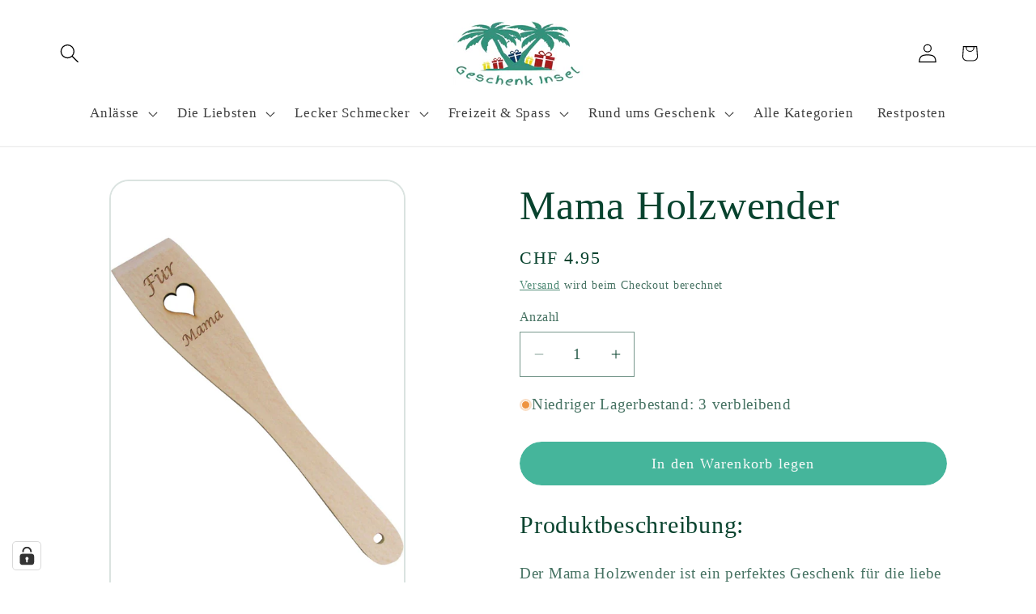

--- FILE ---
content_type: text/html; charset=utf-8
request_url: https://geschenkinsel.ch/products/mama-holzwender
body_size: 39567
content:
<!doctype html>
<html class="js" lang="de">
  <head>
	<!-- Added by AVADA SEO Suite -->
	
	<!-- /Added by AVADA SEO Suite -->
    <meta charset="utf-8">
    <meta http-equiv="X-UA-Compatible" content="IE=edge">
    <meta name="viewport" content="width=device-width,initial-scale=1">
    <meta name="theme-color" content="">
    <link rel="canonical" href="https://geschenkinsel.ch/products/mama-holzwender"><link rel="icon" type="image/png" href="//geschenkinsel.ch/cdn/shop/files/Geschenk_Insel.png?crop=center&height=32&v=1660467173&width=32"><title>
      Mama Holzwender | Lustiges Kochbesteck | Geschenk Insel
</title>

    
      <meta name="description" content="Der Mama Holzwender ist ein perfektes Geschenk für die liebe Mama. So macht das Kochen doppelt so viel Spass. Das witzige Kochbesteck ist aus Holz und mit der Aufschrift: Für Mama. Der schöne Holzwender mit einem ausgestanztem Herz. Ein perfektes Geschenk zum Geburtstag, Weihnachten, Muttertag oder Valentinstag.">
    

    

<meta property="og:site_name" content="Geschenk Insel">
<meta property="og:url" content="https://geschenkinsel.ch/products/mama-holzwender">
<meta property="og:title" content="Mama Holzwender | Lustiges Kochbesteck | Geschenk Insel">
<meta property="og:type" content="product">
<meta property="og:description" content="Der Mama Holzwender ist ein perfektes Geschenk für die liebe Mama. So macht das Kochen doppelt so viel Spass. Das witzige Kochbesteck ist aus Holz und mit der Aufschrift: Für Mama. Der schöne Holzwender mit einem ausgestanztem Herz. Ein perfektes Geschenk zum Geburtstag, Weihnachten, Muttertag oder Valentinstag."><meta property="og:image" content="http://geschenkinsel.ch/cdn/shop/products/Mama-Holzwender_Motivholzwender.jpg?v=1675279315">
  <meta property="og:image:secure_url" content="https://geschenkinsel.ch/cdn/shop/products/Mama-Holzwender_Motivholzwender.jpg?v=1675279315">
  <meta property="og:image:width" content="1000">
  <meta property="og:image:height" content="1500"><meta property="og:price:amount" content="4.95">
  <meta property="og:price:currency" content="CHF"><meta name="twitter:card" content="summary_large_image">
<meta name="twitter:title" content="Mama Holzwender | Lustiges Kochbesteck | Geschenk Insel">
<meta name="twitter:description" content="Der Mama Holzwender ist ein perfektes Geschenk für die liebe Mama. So macht das Kochen doppelt so viel Spass. Das witzige Kochbesteck ist aus Holz und mit der Aufschrift: Für Mama. Der schöne Holzwender mit einem ausgestanztem Herz. Ein perfektes Geschenk zum Geburtstag, Weihnachten, Muttertag oder Valentinstag.">


    <script src="//geschenkinsel.ch/cdn/shop/t/61/assets/constants.aio.min.js?v=133247804594900058211768148740" defer="defer"></script>
    <script src="//geschenkinsel.ch/cdn/shop/t/61/assets/pubsub.aio.min.js?v=88512324690857101801768148740" defer="defer"></script>
    <script src="//geschenkinsel.ch/cdn/shop/t/61/assets/global.aio.min.js?v=25345796026650048671768148740" defer="defer"></script>
    <script src="//geschenkinsel.ch/cdn/shop/t/61/assets/details-disclosure.aio.min.js?v=89823688230835920361768148740" defer="defer"></script>
    <script src="//geschenkinsel.ch/cdn/shop/t/61/assets/details-modal.aio.min.js?v=123127863615026129191768148740" defer="defer"></script>
    <script src="//geschenkinsel.ch/cdn/shop/t/61/assets/search-form.aio.min.js?v=17542146255020668951768148740" defer="defer"></script><script>window.performance && window.performance.mark && window.performance.mark('shopify.content_for_header.start');</script><meta name="google-site-verification" content="bCFhXzv2fQoJb1QtnMwfnTFKx1QQYykg_IpQm0HDP5Y">
<meta id="shopify-digital-wallet" name="shopify-digital-wallet" content="/52031324329/digital_wallets/dialog">
<meta name="shopify-checkout-api-token" content="fea9137441448df4a8eba78a76cff3a9">
<meta id="in-context-paypal-metadata" data-shop-id="52031324329" data-venmo-supported="false" data-environment="production" data-locale="de_DE" data-paypal-v4="true" data-currency="CHF">
<link rel="alternate" type="application/json+oembed" href="https://geschenkinsel.ch/products/mama-holzwender.oembed">
<script async="async" src="/checkouts/internal/preloads.js?locale=de-CH"></script>
<script id="shopify-features" type="application/json">{"accessToken":"fea9137441448df4a8eba78a76cff3a9","betas":["rich-media-storefront-analytics"],"domain":"geschenkinsel.ch","predictiveSearch":true,"shopId":52031324329,"locale":"de"}</script>
<script>var Shopify = Shopify || {};
Shopify.shop = "geschenke-haus.myshopify.com";
Shopify.locale = "de";
Shopify.currency = {"active":"CHF","rate":"1.0"};
Shopify.country = "CH";
Shopify.theme = {"name":"Neueste Version 15.4.0","id":182262366594,"schema_name":"Dawn","schema_version":"15.4.0","theme_store_id":887,"role":"main"};
Shopify.theme.handle = "null";
Shopify.theme.style = {"id":null,"handle":null};
Shopify.cdnHost = "geschenkinsel.ch/cdn";
Shopify.routes = Shopify.routes || {};
Shopify.routes.root = "/";</script>
<script type="module">!function(o){(o.Shopify=o.Shopify||{}).modules=!0}(window);</script>
<script>!function(o){function n(){var o=[];function n(){o.push(Array.prototype.slice.apply(arguments))}return n.q=o,n}var t=o.Shopify=o.Shopify||{};t.loadFeatures=n(),t.autoloadFeatures=n()}(window);</script>
<script id="shop-js-analytics" type="application/json">{"pageType":"product"}</script>
<script defer="defer" async type="module" src="//geschenkinsel.ch/cdn/shopifycloud/shop-js/modules/v2/client.init-shop-cart-sync_XknANqpX.de.esm.js"></script>
<script defer="defer" async type="module" src="//geschenkinsel.ch/cdn/shopifycloud/shop-js/modules/v2/chunk.common_DvdeXi9P.esm.js"></script>
<script type="module">
  await import("//geschenkinsel.ch/cdn/shopifycloud/shop-js/modules/v2/client.init-shop-cart-sync_XknANqpX.de.esm.js");
await import("//geschenkinsel.ch/cdn/shopifycloud/shop-js/modules/v2/chunk.common_DvdeXi9P.esm.js");

  window.Shopify.SignInWithShop?.initShopCartSync?.({"fedCMEnabled":true,"windoidEnabled":true});

</script>
<script>(function() {
  var isLoaded = false;
  function asyncLoad() {
    if (isLoaded) return;
    isLoaded = true;
    var urls = ["https:\/\/seo.apps.avada.io\/avada-seo-installed.js?shop=geschenke-haus.myshopify.com","https:\/\/cdn1.avada.io\/flying-pages\/module.js?shop=geschenke-haus.myshopify.com"];
    for (var i = 0; i < urls.length; i++) {
      var s = document.createElement('script');
      if ((!1758439885204 || Date.now() < 1758439885204) &&
      (!window.AVADA_SPEED_BLACKLIST || window.AVADA_SPEED_BLACKLIST.some(pattern => pattern.test(s))) &&
      (!window.AVADA_SPEED_WHITELIST || window.AVADA_SPEED_WHITELIST.every(pattern => !pattern.test(s)))) s.type = 'lightJs'; else s.type = 'text/javascript';
      s.async = true;
      s.src = urls[i];
      var x = document.getElementsByTagName('script')[0];
      x.parentNode.insertBefore(s, x);
    }
  };
  if(window.attachEvent) {
    window.attachEvent('onload', asyncLoad);
  } else {
    window.addEventListener('load', asyncLoad, false);
  }
})();</script>
<script id="__st">var __st={"a":52031324329,"offset":3600,"reqid":"18998f4c-7247-4949-b6e0-cdcdecdee678-1768896442","pageurl":"geschenkinsel.ch\/products\/mama-holzwender","u":"6fb1d949d4a2","p":"product","rtyp":"product","rid":7539144229080};</script>
<script>window.ShopifyPaypalV4VisibilityTracking = true;</script>
<script id="captcha-bootstrap">!function(){'use strict';const t='contact',e='account',n='new_comment',o=[[t,t],['blogs',n],['comments',n],[t,'customer']],c=[[e,'customer_login'],[e,'guest_login'],[e,'recover_customer_password'],[e,'create_customer']],r=t=>t.map((([t,e])=>`form[action*='/${t}']:not([data-nocaptcha='true']) input[name='form_type'][value='${e}']`)).join(','),a=t=>()=>t?[...document.querySelectorAll(t)].map((t=>t.form)):[];function s(){const t=[...o],e=r(t);return a(e)}const i='password',u='form_key',d=['recaptcha-v3-token','g-recaptcha-response','h-captcha-response',i],f=()=>{try{return window.sessionStorage}catch{return}},m='__shopify_v',_=t=>t.elements[u];function p(t,e,n=!1){try{const o=window.sessionStorage,c=JSON.parse(o.getItem(e)),{data:r}=function(t){const{data:e,action:n}=t;return t[m]||n?{data:e,action:n}:{data:t,action:n}}(c);for(const[e,n]of Object.entries(r))t.elements[e]&&(t.elements[e].value=n);n&&o.removeItem(e)}catch(o){console.error('form repopulation failed',{error:o})}}const l='form_type',E='cptcha';function T(t){t.dataset[E]=!0}const w=window,h=w.document,L='Shopify',v='ce_forms',y='captcha';let A=!1;((t,e)=>{const n=(g='f06e6c50-85a8-45c8-87d0-21a2b65856fe',I='https://cdn.shopify.com/shopifycloud/storefront-forms-hcaptcha/ce_storefront_forms_captcha_hcaptcha.v1.5.2.iife.js',D={infoText:'Durch hCaptcha geschützt',privacyText:'Datenschutz',termsText:'Allgemeine Geschäftsbedingungen'},(t,e,n)=>{const o=w[L][v],c=o.bindForm;if(c)return c(t,g,e,D).then(n);var r;o.q.push([[t,g,e,D],n]),r=I,A||(h.body.append(Object.assign(h.createElement('script'),{id:'captcha-provider',async:!0,src:r})),A=!0)});var g,I,D;w[L]=w[L]||{},w[L][v]=w[L][v]||{},w[L][v].q=[],w[L][y]=w[L][y]||{},w[L][y].protect=function(t,e){n(t,void 0,e),T(t)},Object.freeze(w[L][y]),function(t,e,n,w,h,L){const[v,y,A,g]=function(t,e,n){const i=e?o:[],u=t?c:[],d=[...i,...u],f=r(d),m=r(i),_=r(d.filter((([t,e])=>n.includes(e))));return[a(f),a(m),a(_),s()]}(w,h,L),I=t=>{const e=t.target;return e instanceof HTMLFormElement?e:e&&e.form},D=t=>v().includes(t);t.addEventListener('submit',(t=>{const e=I(t);if(!e)return;const n=D(e)&&!e.dataset.hcaptchaBound&&!e.dataset.recaptchaBound,o=_(e),c=g().includes(e)&&(!o||!o.value);(n||c)&&t.preventDefault(),c&&!n&&(function(t){try{if(!f())return;!function(t){const e=f();if(!e)return;const n=_(t);if(!n)return;const o=n.value;o&&e.removeItem(o)}(t);const e=Array.from(Array(32),(()=>Math.random().toString(36)[2])).join('');!function(t,e){_(t)||t.append(Object.assign(document.createElement('input'),{type:'hidden',name:u})),t.elements[u].value=e}(t,e),function(t,e){const n=f();if(!n)return;const o=[...t.querySelectorAll(`input[type='${i}']`)].map((({name:t})=>t)),c=[...d,...o],r={};for(const[a,s]of new FormData(t).entries())c.includes(a)||(r[a]=s);n.setItem(e,JSON.stringify({[m]:1,action:t.action,data:r}))}(t,e)}catch(e){console.error('failed to persist form',e)}}(e),e.submit())}));const S=(t,e)=>{t&&!t.dataset[E]&&(n(t,e.some((e=>e===t))),T(t))};for(const o of['focusin','change'])t.addEventListener(o,(t=>{const e=I(t);D(e)&&S(e,y())}));const B=e.get('form_key'),M=e.get(l),P=B&&M;t.addEventListener('DOMContentLoaded',(()=>{const t=y();if(P)for(const e of t)e.elements[l].value===M&&p(e,B);[...new Set([...A(),...v().filter((t=>'true'===t.dataset.shopifyCaptcha))])].forEach((e=>S(e,t)))}))}(h,new URLSearchParams(w.location.search),n,t,e,['guest_login'])})(!0,!0)}();</script>
<script integrity="sha256-4kQ18oKyAcykRKYeNunJcIwy7WH5gtpwJnB7kiuLZ1E=" data-source-attribution="shopify.loadfeatures" defer="defer" src="//geschenkinsel.ch/cdn/shopifycloud/storefront/assets/storefront/load_feature-a0a9edcb.js" crossorigin="anonymous"></script>
<script data-source-attribution="shopify.dynamic_checkout.dynamic.init">var Shopify=Shopify||{};Shopify.PaymentButton=Shopify.PaymentButton||{isStorefrontPortableWallets:!0,init:function(){window.Shopify.PaymentButton.init=function(){};var t=document.createElement("script");t.src="https://geschenkinsel.ch/cdn/shopifycloud/portable-wallets/latest/portable-wallets.de.js",t.type="module",document.head.appendChild(t)}};
</script>
<script data-source-attribution="shopify.dynamic_checkout.buyer_consent">
  function portableWalletsHideBuyerConsent(e){var t=document.getElementById("shopify-buyer-consent"),n=document.getElementById("shopify-subscription-policy-button");t&&n&&(t.classList.add("hidden"),t.setAttribute("aria-hidden","true"),n.removeEventListener("click",e))}function portableWalletsShowBuyerConsent(e){var t=document.getElementById("shopify-buyer-consent"),n=document.getElementById("shopify-subscription-policy-button");t&&n&&(t.classList.remove("hidden"),t.removeAttribute("aria-hidden"),n.addEventListener("click",e))}window.Shopify?.PaymentButton&&(window.Shopify.PaymentButton.hideBuyerConsent=portableWalletsHideBuyerConsent,window.Shopify.PaymentButton.showBuyerConsent=portableWalletsShowBuyerConsent);
</script>
<script data-source-attribution="shopify.dynamic_checkout.cart.bootstrap">document.addEventListener("DOMContentLoaded",(function(){function t(){return document.querySelector("shopify-accelerated-checkout-cart, shopify-accelerated-checkout")}if(t())Shopify.PaymentButton.init();else{new MutationObserver((function(e,n){t()&&(Shopify.PaymentButton.init(),n.disconnect())})).observe(document.body,{childList:!0,subtree:!0})}}));
</script>
<link id="shopify-accelerated-checkout-styles" rel="stylesheet" media="screen" href="https://geschenkinsel.ch/cdn/shopifycloud/portable-wallets/latest/accelerated-checkout-backwards-compat.css" crossorigin="anonymous">
<style id="shopify-accelerated-checkout-cart">
        #shopify-buyer-consent {
  margin-top: 1em;
  display: inline-block;
  width: 100%;
}

#shopify-buyer-consent.hidden {
  display: none;
}

#shopify-subscription-policy-button {
  background: none;
  border: none;
  padding: 0;
  text-decoration: underline;
  font-size: inherit;
  cursor: pointer;
}

#shopify-subscription-policy-button::before {
  box-shadow: none;
}

      </style>
<script id="sections-script" data-sections="header" defer="defer" src="//geschenkinsel.ch/cdn/shop/t/61/compiled_assets/scripts.js?9453"></script>
<script>window.performance && window.performance.mark && window.performance.mark('shopify.content_for_header.end');</script>


    <style data-shopify>
      
      
      
      
      

      
        :root,
        .color-background-1 {
          --color-background: 255,255,255;
        
          --gradient-background: #ffffff;
        

        

        --color-foreground: 8,67,46;
        --color-background-contrast: 191,191,191;
        --color-shadow: 8,67,46;
        --color-button: 69,181,155;
        --color-button-text: 250,250,250;
        --color-secondary-button: 255,255,255;
        --color-secondary-button-text: 47,118,93;
        --color-link: 47,118,93;
        --color-badge-foreground: 8,67,46;
        --color-badge-background: 255,255,255;
        --color-badge-border: 8,67,46;
        --payment-terms-background-color: rgb(255 255 255);
      }
      
        
        .color-background-2 {
          --color-background: 235,249,244;
        
          --gradient-background: #ebf9f4;
        

        

        --color-foreground: 8,67,46;
        --color-background-contrast: 137,220,190;
        --color-shadow: 8,67,46;
        --color-button: 8,67,46;
        --color-button-text: 235,249,244;
        --color-secondary-button: 235,249,244;
        --color-secondary-button-text: 8,67,46;
        --color-link: 8,67,46;
        --color-badge-foreground: 8,67,46;
        --color-badge-background: 235,249,244;
        --color-badge-border: 8,67,46;
        --payment-terms-background-color: rgb(235 249 244);
      }
      
        
        .color-inverse {
          --color-background: 8,67,46;
        
          --gradient-background: #08432e;
        

        

        --color-foreground: 255,255,255;
        --color-background-contrast: 11,90,62;
        --color-shadow: 8,67,46;
        --color-button: 255,255,255;
        --color-button-text: 8,67,46;
        --color-secondary-button: 8,67,46;
        --color-secondary-button-text: 255,255,255;
        --color-link: 255,255,255;
        --color-badge-foreground: 255,255,255;
        --color-badge-background: 8,67,46;
        --color-badge-border: 255,255,255;
        --payment-terms-background-color: rgb(8 67 46);
      }
      
        
        .color-accent-1 {
          --color-background: 69,181,155;
        
          --gradient-background: #45b59b;
        

        

        --color-foreground: 250,250,250;
        --color-background-contrast: 34,89,76;
        --color-shadow: 8,67,46;
        --color-button: 250,250,250;
        --color-button-text: 69,181,155;
        --color-secondary-button: 69,181,155;
        --color-secondary-button-text: 250,250,250;
        --color-link: 250,250,250;
        --color-badge-foreground: 250,250,250;
        --color-badge-background: 69,181,155;
        --color-badge-border: 250,250,250;
        --payment-terms-background-color: rgb(69 181 155);
      }
      
        
        .color-accent-2 {
          --color-background: 47,118,93;
        
          --gradient-background: #2f765d;
        

        

        --color-foreground: 255,255,255;
        --color-background-contrast: 11,27,21;
        --color-shadow: 8,67,46;
        --color-button: 250,250,250;
        --color-button-text: 47,118,93;
        --color-secondary-button: 47,118,93;
        --color-secondary-button-text: 255,255,255;
        --color-link: 255,255,255;
        --color-badge-foreground: 255,255,255;
        --color-badge-background: 47,118,93;
        --color-badge-border: 255,255,255;
        --payment-terms-background-color: rgb(47 118 93);
      }
      
        
        .color-scheme-2780eda4-89be-46a6-98b7-3fcfe0b6957c {
          --color-background: 232,237,67;
        
          --gradient-background: #e8ed43;
        

        

        --color-foreground: 221,29,29;
        --color-background-contrast: 157,161,15;
        --color-shadow: 8,67,46;
        --color-button: 69,181,155;
        --color-button-text: 250,250,250;
        --color-secondary-button: 232,237,67;
        --color-secondary-button-text: 47,118,93;
        --color-link: 47,118,93;
        --color-badge-foreground: 221,29,29;
        --color-badge-background: 232,237,67;
        --color-badge-border: 221,29,29;
        --payment-terms-background-color: rgb(232 237 67);
      }
      
        
        .color-scheme-1be0adf1-166d-4f2e-b518-51cd43ec0ed7 {
          --color-background: 241,246,13;
        
          --gradient-background: #f1f60d;
        

        

        --color-foreground: 8,67,46;
        --color-background-contrast: 124,127,5;
        --color-shadow: 8,67,46;
        --color-button: 69,181,155;
        --color-button-text: 250,250,250;
        --color-secondary-button: 241,246,13;
        --color-secondary-button-text: 47,118,93;
        --color-link: 47,118,93;
        --color-badge-foreground: 8,67,46;
        --color-badge-background: 241,246,13;
        --color-badge-border: 8,67,46;
        --payment-terms-background-color: rgb(241 246 13);
      }
      
        
        .color-scheme-e550b346-e97e-46fe-8f40-e73319b36416 {
          --color-background: 255,255,255;
        
          --gradient-background: #ffffff;
        

        

        --color-foreground: 221,29,29;
        --color-background-contrast: 191,191,191;
        --color-shadow: 8,67,46;
        --color-button: 69,181,155;
        --color-button-text: 250,250,250;
        --color-secondary-button: 255,255,255;
        --color-secondary-button-text: 47,118,93;
        --color-link: 47,118,93;
        --color-badge-foreground: 221,29,29;
        --color-badge-background: 255,255,255;
        --color-badge-border: 221,29,29;
        --payment-terms-background-color: rgb(255 255 255);
      }
      
        
        .color-scheme-44423034-217a-40ff-ac8a-61589076f950 {
          --color-background: 255,255,255;
        
          --gradient-background: #ffffff;
        

        

        --color-foreground: 0,0,0;
        --color-background-contrast: 191,191,191;
        --color-shadow: 8,67,46;
        --color-button: 69,181,155;
        --color-button-text: 0,0,0;
        --color-secondary-button: 255,255,255;
        --color-secondary-button-text: 47,118,93;
        --color-link: 47,118,93;
        --color-badge-foreground: 0,0,0;
        --color-badge-background: 255,255,255;
        --color-badge-border: 0,0,0;
        --payment-terms-background-color: rgb(255 255 255);
      }
      
        
        .color-scheme-9bf4db66-ab05-4713-9c15-71d7b618dc9d {
          --color-background: 175,10,10;
        
          --gradient-background: #af0a0a;
        

        

        --color-foreground: 255,255,255;
        --color-background-contrast: 199,11,11;
        --color-shadow: 250,250,250;
        --color-button: 250,250,250;
        --color-button-text: 175,10,10;
        --color-secondary-button: 175,10,10;
        --color-secondary-button-text: 255,255,255;
        --color-link: 255,255,255;
        --color-badge-foreground: 255,255,255;
        --color-badge-background: 175,10,10;
        --color-badge-border: 255,255,255;
        --payment-terms-background-color: rgb(175 10 10);
      }
      

      body, .color-background-1, .color-background-2, .color-inverse, .color-accent-1, .color-accent-2, .color-scheme-2780eda4-89be-46a6-98b7-3fcfe0b6957c, .color-scheme-1be0adf1-166d-4f2e-b518-51cd43ec0ed7, .color-scheme-e550b346-e97e-46fe-8f40-e73319b36416, .color-scheme-44423034-217a-40ff-ac8a-61589076f950, .color-scheme-9bf4db66-ab05-4713-9c15-71d7b618dc9d {
        color: rgba(var(--color-foreground), 0.75);
        background-color: rgb(var(--color-background));
      }

      :root {
        --font-body-family: "New York", Iowan Old Style, Apple Garamond, Baskerville, Times New Roman, Droid Serif, Times, Source Serif Pro, serif, Apple Color Emoji, Segoe UI Emoji, Segoe UI Symbol;
        --font-body-style: normal;
        --font-body-weight: 400;
        --font-body-weight-bold: 700;

        --font-heading-family: "New York", Iowan Old Style, Apple Garamond, Baskerville, Times New Roman, Droid Serif, Times, Source Serif Pro, serif, Apple Color Emoji, Segoe UI Emoji, Segoe UI Symbol;
        --font-heading-style: normal;
        --font-heading-weight: 400;

        --font-body-scale: 1.2;
        --font-heading-scale: 1.0416666666666667;

        --media-padding: px;
        --media-border-opacity: 0.15;
        --media-border-width: 2px;
        --media-radius: 24px;
        --media-shadow-opacity: 0.0;
        --media-shadow-horizontal-offset: 0px;
        --media-shadow-vertical-offset: 0px;
        --media-shadow-blur-radius: 5px;
        --media-shadow-visible: 0;

        --page-width: 140rem;
        --page-width-margin: 0rem;

        --product-card-image-padding: 1.2rem;
        --product-card-corner-radius: 2.6rem;
        --product-card-text-alignment: center;
        --product-card-border-width: 0.1rem;
        --product-card-border-opacity: 0.1;
        --product-card-shadow-opacity: 0.0;
        --product-card-shadow-visible: 0;
        --product-card-shadow-horizontal-offset: 0.0rem;
        --product-card-shadow-vertical-offset: 0.0rem;
        --product-card-shadow-blur-radius: 0.0rem;

        --collection-card-image-padding: 0.2rem;
        --collection-card-corner-radius: 2.2rem;
        --collection-card-text-alignment: center;
        --collection-card-border-width: 0.2rem;
        --collection-card-border-opacity: 0.1;
        --collection-card-shadow-opacity: 0.0;
        --collection-card-shadow-visible: 0;
        --collection-card-shadow-horizontal-offset: 0.0rem;
        --collection-card-shadow-vertical-offset: 0.0rem;
        --collection-card-shadow-blur-radius: 0.0rem;

        --blog-card-image-padding: 0.0rem;
        --blog-card-corner-radius: 0.0rem;
        --blog-card-text-alignment: left;
        --blog-card-border-width: 0.0rem;
        --blog-card-border-opacity: 0.1;
        --blog-card-shadow-opacity: 0.0;
        --blog-card-shadow-visible: 0;
        --blog-card-shadow-horizontal-offset: 0.0rem;
        --blog-card-shadow-vertical-offset: 0.4rem;
        --blog-card-shadow-blur-radius: 0.5rem;

        --badge-corner-radius: 4.0rem;

        --popup-border-width: 1px;
        --popup-border-opacity: 0.6;
        --popup-corner-radius: 40px;
        --popup-shadow-opacity: 0.0;
        --popup-shadow-horizontal-offset: 0px;
        --popup-shadow-vertical-offset: 0px;
        --popup-shadow-blur-radius: 0px;

        --drawer-border-width: 1px;
        --drawer-border-opacity: 0.1;
        --drawer-shadow-opacity: 0.0;
        --drawer-shadow-horizontal-offset: 0px;
        --drawer-shadow-vertical-offset: 4px;
        --drawer-shadow-blur-radius: 5px;

        --spacing-sections-desktop: 48px;
        --spacing-sections-mobile: 34px;

        --grid-desktop-vertical-spacing: 12px;
        --grid-desktop-horizontal-spacing: 12px;
        --grid-mobile-vertical-spacing: 6px;
        --grid-mobile-horizontal-spacing: 6px;

        --text-boxes-border-opacity: 0.3;
        --text-boxes-border-width: 0px;
        --text-boxes-radius: 34px;
        --text-boxes-shadow-opacity: 0.0;
        --text-boxes-shadow-visible: 0;
        --text-boxes-shadow-horizontal-offset: 0px;
        --text-boxes-shadow-vertical-offset: 0px;
        --text-boxes-shadow-blur-radius: 0px;

        --buttons-radius: 28px;
        --buttons-radius-outset: 28px;
        --buttons-border-width: 0px;
        --buttons-border-opacity: 0.0;
        --buttons-shadow-opacity: 0.0;
        --buttons-shadow-visible: 0;
        --buttons-shadow-horizontal-offset: 0px;
        --buttons-shadow-vertical-offset: 0px;
        --buttons-shadow-blur-radius: 0px;
        --buttons-border-offset: 0.3px;

        --inputs-radius: 0px;
        --inputs-border-width: 1px;
        --inputs-border-opacity: 0.55;
        --inputs-shadow-opacity: 0.0;
        --inputs-shadow-horizontal-offset: 0px;
        --inputs-margin-offset: 0px;
        --inputs-shadow-vertical-offset: 12px;
        --inputs-shadow-blur-radius: 5px;
        --inputs-radius-outset: 0px;

        --variant-pills-radius: 22px;
        --variant-pills-border-width: 2px;
        --variant-pills-border-opacity: 1.0;
        --variant-pills-shadow-opacity: 0.0;
        --variant-pills-shadow-horizontal-offset: 0px;
        --variant-pills-shadow-vertical-offset: 0px;
        --variant-pills-shadow-blur-radius: 0px;
      }

      *,
      *::before,
      *::after {
        box-sizing: inherit;
      }

      html {
        box-sizing: border-box;
        font-size: calc(var(--font-body-scale) * 62.5%);
        height: 100%;
      }

      body {
        display: grid;
        grid-template-rows: auto auto 1fr auto;
        grid-template-columns: 100%;
        min-height: 100%;
        margin: 0;
        font-size: 1.5rem;
        letter-spacing: 0.06rem;
        line-height: calc(1 + 0.8 / var(--font-body-scale));
        font-family: var(--font-body-family);
        font-style: var(--font-body-style);
        font-weight: var(--font-body-weight);
      }

      @media screen and (min-width: 750px) {
        body {
          font-size: 1.6rem;
        }
      }
    </style>

    <link href="//geschenkinsel.ch/cdn/shop/t/61/assets/base.aio.min.css?v=99290529728225193391768148742" rel="stylesheet" type="text/css" media="all" />
    <link rel="stylesheet" href="//geschenkinsel.ch/cdn/shop/t/61/assets/component-cart-items.aio.min.css?v=13033300910818915211758280879" media="print" onload="this.media='all'"><link href="//geschenkinsel.ch/cdn/shop/t/61/assets/component-localization-form.aio.min.css?v=107639645483294407131768148748" rel="stylesheet" type="text/css" media="all" />
      <script src="//geschenkinsel.ch/cdn/shop/t/61/assets/localization-form.aio.min.js?v=41932449827155796241768148740" defer="defer"></script><link
        rel="stylesheet"
        href="//geschenkinsel.ch/cdn/shop/t/61/assets/component-predictive-search.aio.min.css?v=36175627757264232561768148752"
        media="print"
        onload="this.media='all'"
      ><script>
      if (Shopify.designMode) {
        document.documentElement.classList.add('shopify-design-mode');
      }
    </script>
  
	<!-- Added by AVADA SEO Suite -->
	
	<!-- /Added by AVADA SEO Suite -->
	<!-- BEGIN app block: shopify://apps/complianz-gdpr-cookie-consent/blocks/bc-block/e49729f0-d37d-4e24-ac65-e0e2f472ac27 -->

    
    
    
<link id='complianz-css' rel="stylesheet" href=https://cdn.shopify.com/extensions/019a2fb2-ee57-75e6-ac86-acfd14822c1d/gdpr-legal-cookie-74/assets/complainz.css media="print" onload="this.media='all'">
    <style>
        #Compliance-iframe.Compliance-iframe-branded > div.purposes-header,
        #Compliance-iframe.Compliance-iframe-branded > div.cmplc-cmp-header,
        #purposes-container > div.purposes-header,
        #Compliance-cs-banner .Compliance-cs-brand {
            background-color: #ffffff !important;
            color: #000000!important;
        }
        #Compliance-iframe.Compliance-iframe-branded .purposes-header .cmplc-btn-cp ,
        #Compliance-iframe.Compliance-iframe-branded .purposes-header .cmplc-btn-cp:hover,
        #Compliance-iframe.Compliance-iframe-branded .purposes-header .cmplc-btn-back:hover  {
            background-color: #ffffff !important;
            opacity: 1 !important;
        }
        #Compliance-cs-banner .cmplc-toggle .cmplc-toggle-label {
            color: !important;
        }
        #Compliance-iframe.Compliance-iframe-branded .purposes-header .cmplc-btn-cp:hover,
        #Compliance-iframe.Compliance-iframe-branded .purposes-header .cmplc-btn-back:hover {
            background-color: !important;
            color: !important;
        }
        #Compliance-cs-banner #Compliance-cs-title {
            font-size: 14px !important;
        }
        #Compliance-cs-banner .Compliance-cs-content,
        #Compliance-cs-title,
        .cmplc-toggle-checkbox.granular-control-checkbox span {
            background-color: #FFFFFF !important;
            color: #0A0A0A !important;
            font-size: 14px !important;
        }
        #Compliance-cs-banner .Compliance-cs-close-btn {
            font-size: 14px !important;
            background-color: #FFFFFF !important;
        }
        #Compliance-cs-banner .Compliance-cs-opt-group {
            color: #FFFFFF !important;
        }
        #Compliance-cs-banner .Compliance-cs-opt-group button,
        .Compliance-alert button.Compliance-button-cancel {
            background-color: #FFFFFF!important;
            color: #007BBC!important;
        }
        #Compliance-cs-banner .Compliance-cs-opt-group button.Compliance-cs-accept-btn,
        #Compliance-cs-banner .Compliance-cs-opt-group button.Compliance-cs-btn-primary,
        .Compliance-alert button.Compliance-button-confirm {
            background-color: #007BBC !important;
            color: #FFFFFF !important;
        }
        #Compliance-cs-banner .Compliance-cs-opt-group button.Compliance-cs-reject-btn {
            background-color: #007BBC!important;
            color: #FFFFFF!important;
        }

        #Compliance-cs-banner .Compliance-banner-content button {
            cursor: pointer !important;
            color: currentColor !important;
            text-decoration: underline !important;
            border: none !important;
            background-color: transparent !important;
            font-size: 100% !important;
            padding: 0 !important;
        }

        #Compliance-cs-banner .Compliance-cs-opt-group button {
            border-radius: 4px !important;
            padding-block: 10px !important;
        }
        @media (min-width: 640px) {
            #Compliance-cs-banner.Compliance-cs-default-floating:not(.Compliance-cs-top):not(.Compliance-cs-center) .Compliance-cs-container, #Compliance-cs-banner.Compliance-cs-default-floating:not(.Compliance-cs-bottom):not(.Compliance-cs-center) .Compliance-cs-container, #Compliance-cs-banner.Compliance-cs-default-floating.Compliance-cs-center:not(.Compliance-cs-top):not(.Compliance-cs-bottom) .Compliance-cs-container {
                width: 560px !important;
            }
            #Compliance-cs-banner.Compliance-cs-default-floating:not(.Compliance-cs-top):not(.Compliance-cs-center) .Compliance-cs-opt-group, #Compliance-cs-banner.Compliance-cs-default-floating:not(.Compliance-cs-bottom):not(.Compliance-cs-center) .Compliance-cs-opt-group, #Compliance-cs-banner.Compliance-cs-default-floating.Compliance-cs-center:not(.Compliance-cs-top):not(.Compliance-cs-bottom) .Compliance-cs-opt-group {
                flex-direction: row !important;
            }
            #Compliance-cs-banner .Compliance-cs-opt-group button:not(:last-of-type),
            #Compliance-cs-banner .Compliance-cs-opt-group button {
                margin-right: 4px !important;
            }
            #Compliance-cs-banner .Compliance-cs-container .Compliance-cs-brand {
                position: absolute !important;
                inset-block-start: 6px;
            }
        }
        #Compliance-cs-banner.Compliance-cs-default-floating:not(.Compliance-cs-top):not(.Compliance-cs-center) .Compliance-cs-opt-group > div, #Compliance-cs-banner.Compliance-cs-default-floating:not(.Compliance-cs-bottom):not(.Compliance-cs-center) .Compliance-cs-opt-group > div, #Compliance-cs-banner.Compliance-cs-default-floating.Compliance-cs-center:not(.Compliance-cs-top):not(.Compliance-cs-bottom) .Compliance-cs-opt-group > div {
            flex-direction: row-reverse;
            width: 100% !important;
        }

        .Compliance-cs-brand-badge-outer, .Compliance-cs-brand-badge, #Compliance-cs-banner.Compliance-cs-default-floating.Compliance-cs-bottom .Compliance-cs-brand-badge-outer,
        #Compliance-cs-banner.Compliance-cs-default.Compliance-cs-bottom .Compliance-cs-brand-badge-outer,
        #Compliance-cs-banner.Compliance-cs-default:not(.Compliance-cs-left) .Compliance-cs-brand-badge-outer,
        #Compliance-cs-banner.Compliance-cs-default-floating:not(.Compliance-cs-left) .Compliance-cs-brand-badge-outer {
            display: none !important
        }

        #Compliance-cs-banner:not(.Compliance-cs-top):not(.Compliance-cs-bottom) .Compliance-cs-container.Compliance-cs-themed {
            flex-direction: row !important;
        }

        #Compliance-cs-banner #Compliance-cs-title,
        #Compliance-cs-banner #Compliance-cs-custom-title {
            justify-self: center !important;
            font-size: 14px !important;
            font-family: -apple-system,sans-serif !important;
            margin-inline: auto !important;
            width: 55% !important;
            text-align: center;
            font-weight: 600;
            visibility: unset;
        }

        @media (max-width: 640px) {
            #Compliance-cs-banner #Compliance-cs-title,
            #Compliance-cs-banner #Compliance-cs-custom-title {
                display: block;
            }
        }

        #Compliance-cs-banner .Compliance-cs-brand img {
            max-width: 110px !important;
            min-height: 32px !important;
        }
        #Compliance-cs-banner .Compliance-cs-container .Compliance-cs-brand {
            background: none !important;
            padding: 0px !important;
            margin-block-start:10px !important;
            margin-inline-start:16px !important;
        }

        #Compliance-cs-banner .Compliance-cs-opt-group button {
            padding-inline: 4px !important;
        }

    </style>
    
    
    
    

    <script type="text/javascript">
        function loadScript(src) {
            return new Promise((resolve, reject) => {
                const s = document.createElement("script");
                s.src = src;
                s.charset = "UTF-8";
                s.onload = resolve;
                s.onerror = reject;
                document.head.appendChild(s);
            });
        }

        function filterGoogleConsentModeURLs(domainsArray) {
            const googleConsentModeComplianzURls = [
                // 197, # Google Tag Manager:
                {"domain":"s.www.googletagmanager.com", "path":""},
                {"domain":"www.tagmanager.google.com", "path":""},
                {"domain":"www.googletagmanager.com", "path":""},
                {"domain":"googletagmanager.com", "path":""},
                {"domain":"tagassistant.google.com", "path":""},
                {"domain":"tagmanager.google.com", "path":""},

                // 2110, # Google Analytics 4:
                {"domain":"www.analytics.google.com", "path":""},
                {"domain":"www.google-analytics.com", "path":""},
                {"domain":"ssl.google-analytics.com", "path":""},
                {"domain":"google-analytics.com", "path":""},
                {"domain":"analytics.google.com", "path":""},
                {"domain":"region1.google-analytics.com", "path":""},
                {"domain":"region1.analytics.google.com", "path":""},
                {"domain":"*.google-analytics.com", "path":""},
                {"domain":"www.googletagmanager.com", "path":"/gtag/js?id=G"},
                {"domain":"googletagmanager.com", "path":"/gtag/js?id=UA"},
                {"domain":"www.googletagmanager.com", "path":"/gtag/js?id=UA"},
                {"domain":"googletagmanager.com", "path":"/gtag/js?id=G"},

                // 177, # Google Ads conversion tracking:
                {"domain":"googlesyndication.com", "path":""},
                {"domain":"media.admob.com", "path":""},
                {"domain":"gmodules.com", "path":""},
                {"domain":"ad.ytsa.net", "path":""},
                {"domain":"dartmotif.net", "path":""},
                {"domain":"dmtry.com", "path":""},
                {"domain":"go.channelintelligence.com", "path":""},
                {"domain":"googleusercontent.com", "path":""},
                {"domain":"googlevideo.com", "path":""},
                {"domain":"gvt1.com", "path":""},
                {"domain":"links.channelintelligence.com", "path":""},
                {"domain":"obrasilinteirojoga.com.br", "path":""},
                {"domain":"pcdn.tcgmsrv.net", "path":""},
                {"domain":"rdr.tag.channelintelligence.com", "path":""},
                {"domain":"static.googleadsserving.cn", "path":""},
                {"domain":"studioapi.doubleclick.com", "path":""},
                {"domain":"teracent.net", "path":""},
                {"domain":"ttwbs.channelintelligence.com", "path":""},
                {"domain":"wtb.channelintelligence.com", "path":""},
                {"domain":"youknowbest.com", "path":""},
                {"domain":"doubleclick.net", "path":""},
                {"domain":"redirector.gvt1.com", "path":""},

                //116, # Google Ads Remarketing
                {"domain":"googlesyndication.com", "path":""},
                {"domain":"media.admob.com", "path":""},
                {"domain":"gmodules.com", "path":""},
                {"domain":"ad.ytsa.net", "path":""},
                {"domain":"dartmotif.net", "path":""},
                {"domain":"dmtry.com", "path":""},
                {"domain":"go.channelintelligence.com", "path":""},
                {"domain":"googleusercontent.com", "path":""},
                {"domain":"googlevideo.com", "path":""},
                {"domain":"gvt1.com", "path":""},
                {"domain":"links.channelintelligence.com", "path":""},
                {"domain":"obrasilinteirojoga.com.br", "path":""},
                {"domain":"pcdn.tcgmsrv.net", "path":""},
                {"domain":"rdr.tag.channelintelligence.com", "path":""},
                {"domain":"static.googleadsserving.cn", "path":""},
                {"domain":"studioapi.doubleclick.com", "path":""},
                {"domain":"teracent.net", "path":""},
                {"domain":"ttwbs.channelintelligence.com", "path":""},
                {"domain":"wtb.channelintelligence.com", "path":""},
                {"domain":"youknowbest.com", "path":""},
                {"domain":"doubleclick.net", "path":""},
                {"domain":"redirector.gvt1.com", "path":""}
            ];

            if (!Array.isArray(domainsArray)) { 
                return [];
            }

            const blockedPairs = new Map();
            for (const rule of googleConsentModeComplianzURls) {
                if (!blockedPairs.has(rule.domain)) {
                    blockedPairs.set(rule.domain, new Set());
                }
                blockedPairs.get(rule.domain).add(rule.path);
            }

            return domainsArray.filter(item => {
                const paths = blockedPairs.get(item.d);
                return !(paths && paths.has(item.p));
            });
        }

        function setupAutoblockingByDomain() {
            // autoblocking by domain
            const autoblockByDomainArray = [];
            const prefixID = '10000' // to not get mixed with real metis ids
            let cmpBlockerDomains = []
            let cmpCmplcVendorsPurposes = {}
            let counter = 1
            for (const object of autoblockByDomainArray) {
                cmpBlockerDomains.push({
                    d: object.d,
                    p: object.path,
                    v: prefixID + counter,
                });
                counter++;
            }
            
            counter = 1
            for (const object of autoblockByDomainArray) {
                cmpCmplcVendorsPurposes[prefixID + counter] = object?.p ?? '1';
                counter++;
            }

            Object.defineProperty(window, "cmp_cmplc_vendors_purposes", {
                get() {
                    return cmpCmplcVendorsPurposes;
                },
                set(value) {
                    cmpCmplcVendorsPurposes = { ...cmpCmplcVendorsPurposes, ...value };
                }
            });
            const basicGmc = false;


            Object.defineProperty(window, "cmp_importblockerdomains", {
                get() {
                    if (basicGmc) {
                        return filterGoogleConsentModeURLs(cmpBlockerDomains);
                    }
                    return cmpBlockerDomains;
                },
                set(value) {
                    cmpBlockerDomains = [ ...cmpBlockerDomains, ...value ];
                }
            });
        }

        function enforceRejectionRecovery() {
            const base = (window._cmplc = window._cmplc || {});
            const featuresHolder = {};

            function lockFlagOn(holder) {
                const desc = Object.getOwnPropertyDescriptor(holder, 'rejection_recovery');
                if (!desc) {
                    Object.defineProperty(holder, 'rejection_recovery', {
                        get() { return true; },
                        set(_) { /* ignore */ },
                        enumerable: true,
                        configurable: false
                    });
                }
                return holder;
            }

            Object.defineProperty(base, 'csFeatures', {
                configurable: false,
                enumerable: true,
                get() {
                    return featuresHolder;
                },
                set(obj) {
                    if (obj && typeof obj === 'object') {
                        Object.keys(obj).forEach(k => {
                            if (k !== 'rejection_recovery') {
                                featuresHolder[k] = obj[k];
                            }
                        });
                    }
                    // we lock it, it won't try to redefine
                    lockFlagOn(featuresHolder);
                }
            });

            // Ensure an object is exposed even if read early
            if (!('csFeatures' in base)) {
                base.csFeatures = {};
            } else {
                // If someone already set it synchronously, merge and lock now.
                base.csFeatures = base.csFeatures;
            }
        }

        function splitDomains(joinedString) {
            if (!joinedString) {
                return []; // empty string -> empty array
            }
            return joinedString.split(";");
        }

        function setupWhitelist() {
            // Whitelist by domain:
            const whitelistString = "";
            const whitelist_array = [...splitDomains(whitelistString)];
            if (Array.isArray(window?.cmp_block_ignoredomains)) {
                window.cmp_block_ignoredomains = [...whitelist_array, ...window.cmp_block_ignoredomains];
            }
        }

        async function initCompliance() {
            const currentCsConfiguration = {"banner":{"acceptButtonDisplay":true,"rejectButtonDisplay":true,"customizeButtonDisplay":true,"position":"float-center","backgroundOverlay":false,"fontSize":"14px","content":"","title":"","hideTitle":false,"acceptButtonCaption":"","rejectButtonCaption":"","customizeButtonCaption":"","cookiePolicyLinkCaption":"","privacyWidget":true,"privacyWidgetPosition":"bottom-left","backgroundColor":"#FFFFFF","cookiePolicyLinkColor":"#4DA8DA","textColor":"#0A0A0A","acceptButtonColor":"#007BBC","acceptButtonCaptionColor":"#FFFFFF","rejectButtonColor":"#007BBC","rejectButtonCaptionColor":"#FFFFFF","customizeButtonColor":"#FFFFFF","customizeButtonCaptionColor":"#007BBC","applyStyles":"false"},"privacyWidget":true,"siteId":4246340,"cookiePolicyIds":{"de":97308231}};
            const preview_config = {"format_and_position":{"has_background_overlay":false,"position":"float-center"},"text":{"fontsize":"14px","content":{"title":{"bg":"","ca":"","cs":"","da":"","de":"","el":"","en":"","en-GB":"","es":"","et":"","fi":"","fr":"","hr":"","hu":"","it":"","lt":"","lv":"","nl":"","no":"","pl":"","pt":"","pt-BR":"","ro":"","ru":"","sk":"","sl":"","sv":""},"hideTitle":false,"main":{"bg":"","ca":"","cs":"","da":"","de":"","el":"","en":"","en-GB":"","es":"","et":"","fi":"","fr":"","hr":"","hu":"","it":"","lt":"","lv":"","nl":"","no":"","pl":"","pt":"","pt-BR":"","ro":"","ru":"","sk":"","sl":"","sv":""},"accept":{"bg":"","ca":"","cs":"","da":"","de":"","el":"","en":"","en-GB":"","es":"","et":"","fi":"","fr":"","hr":"","hu":"","it":"","lt":"","lv":"","nl":"","no":"","pl":"","pt":"","pt-BR":"","ro":"","ru":"","sk":"","sl":"","sv":""},"reject":{"bg":"","ca":"","cs":"","da":"","de":"","el":"","en":"","en-GB":"","es":"","et":"","fi":"","fr":"","hr":"","hu":"","it":"","lt":"","lv":"","nl":"","no":"","pl":"","pt":"","pt-BR":"","ro":"","ru":"","sk":"","sl":"","sv":""},"learnMore":{"bg":"","ca":"","cs":"","da":"","de":"","el":"","en":"","en-GB":"","es":"","et":"","fi":"","fr":"","hr":"","hu":"","it":"","lt":"","lv":"","nl":"","no":"","pl":"","pt":"","pt-BR":"","ro":"","ru":"","sk":"","sl":"","sv":""},"cp_caption":{"bg":"","ca":"","cs":"","da":"","de":"","el":"","en":"","en-GB":"","es":"","et":"","fi":"","fr":"","hr":"","hu":"","it":"","lt":"","lv":"","nl":"","no":"","pl":"","pt":"","pt-BR":"","ro":"","ru":"","sk":"","sl":"","sv":""}}},"theme":{"setting_type":0,"standard":{"subtype":"light"},"color":{"selected_color":"Mint","selected_color_style":"neutral"},"custom":{"main":{"background":"#ffffff","text":"#000000"},"acceptButton":{"background":"#ffffff","text":"#000000"},"rejectButton":{"background":"#ffffff","text":"#000000"},"learnMoreButton":{"background":"#ffffff","text":"#000000"}},"logo":{"type":0,"add_from_url":{"url":"","brand_header_color":"#ffffff","brand_text_color":"#000000"},"upload":{"src":"","brand_header_color":"#ffffff","brand_text_color":"#000000"}}},"privacyWidget":true,"cookiePolicyPageUrl":"\/pages\/cookie-policy","privacyPolicyPageUrl":"\/policies\/privacy-policy","primaryDomain":"https:\/\/geschenkinsel.ch","privacyWidgetPosition":"bottom-left"};
            const settings = {"businessLocation":"CH","legislations":{"isAutomatic":true,"customLegislations":{"gdprApplies":true,"usprApplies":false,"ccpaApplies":false,"lgpdApplies":false}},"googleConsentMode":false,"microsoftConsentMode":true,"enableTcf":false,"fallbackLanguage":"de","emailNotification":true,"disableAutoBlocking":false,"targetLocations":[],"GcmNotificationDismissed":true,"targetRegions":{"EU":true,"US":false,"CA":false,"BR":false},"alreadySubmittedReview":false,"reviewModalDismissed":true,"reviewModalDismissedAt":"2026-01-18T18:56:12.172Z"};

            const supportedLangs = [
            'bg','ca','cs','da','de','el','en','en-GB','es','et',
            'fi','fr','hr','hu','it','lt','lv','nl','no','pl',
            'pt','pt-BR','ro','ru','sk','sl','sv'
            ];

            // Build i18n map; prefer globals (e.g., window.it / window.en) if your locale files define them,
            // otherwise fall back to Liquid-injected JSON (cleaned_*).
            const currentLang = "de";
            const fallbackLang = "de";

            let cmplc_i18n = {};

            // fallback first
            (function attachFallback() {
                // If your external locale file defines a global like "window[<lang>]"
                if (typeof window[fallbackLang] !== "undefined") {
                    cmplc_i18n[fallbackLang] = window[fallbackLang];
                    return;
                }
            })();

            // then current
            (function attachCurrent() {
            if (supportedLangs.includes(currentLang)) {
                if (typeof window[currentLang] !== "undefined") {
                    cmplc_i18n[currentLang] = window[currentLang];
                    return;
                }
            }
            })();

            const isPrimaryLang = true;
            const primaryDomain = "https://geschenkinsel.ch";
            const cookiePolicyPageUrl = "/pages/cookie-policy";
            const privacyPolicyPageUrl = "/policies/privacy-policy";

            const cookiePolicyId =
            currentCsConfiguration?.cookiePolicyIds[currentLang] ??
            currentCsConfiguration?.cookiePolicyIds[fallbackLang];

            // 🔴 IMPORTANT: make _cmplc global
            window._cmplc = window?._cmplc || [];
            const _cmplc = window._cmplc;

            _cmplc.csConfiguration = {
                ..._cmplc.csConfiguration,
                ...currentCsConfiguration,
                cookiePolicyId,
                consentOnContinuedBrowsing:  false,
                perPurposeConsent:           true,
                countryDetection:            true,
                enableGdpr:                  settings?.legislations?.customLegislations?.gdprApplies,
                enableUspr:                  settings?.legislations?.customLegislations?.usprApplies,
                enableCcpa:                  settings?.legislations?.customLegislations?.ccpaApplies,
                enableLgpd:                  settings?.legislations?.customLegislations?.lgpdApplies,
                googleConsentMode:           settings?.googleConsentMode,
                uetConsentMode:              settings?.microsoftConsentMode,
                enableTcf:                   settings?.enableTcf,
                tcfPublisherCC:              settings?.businessLocation,
                lang:                        supportedLangs.includes(currentLang) ? currentLang : fallbackLang,
                i18n:                        cmplc_i18n,
                brand:                       'Complianz',
                cookiePolicyInOtherWindow:   true,
                cookiePolicyUrl:             `${primaryDomain}${isPrimaryLang ? '' : '/' + currentLang}${cookiePolicyPageUrl}`,
                privacyPolicyUrl:            `${primaryDomain}${isPrimaryLang ? '' : '/' + currentLang}${privacyPolicyPageUrl}`,
                floatingPreferencesButtonDisplay: currentCsConfiguration?.privacyWidget ? (currentCsConfiguration?.banner?.privacyWidgetPosition ?? 'bottom-right') : false,
                cmpId:                       { tcf: 332 },
                callback:                    {},
                purposes:                    "1, 2, 3, 4, 5",
                promptToAcceptOnBlockedElements: true,
                googleEnableAdvertiserConsentMode: settings?.googleConsentMode && settings?.enableTcf
            };

            const customeContent = preview_config?.text?.content ?? {};
            const titleContent =
            customeContent?.title?.hasOwnProperty(currentLang) ? customeContent?.title[currentLang] :
            customeContent?.title?.hasOwnProperty(fallbackLang) ? customeContent?.title[fallbackLang] : '';
            let mainContent =
            customeContent?.main?.hasOwnProperty(currentLang) ? customeContent?.main[currentLang] :
            customeContent?.main?.hasOwnProperty(fallbackLang) ? customeContent?.main[fallbackLang] : '';
            if (titleContent !== '') {
            mainContent = mainContent !== '' ? `<h2 id='Compliance-cs-custom-title'>${titleContent}</h2>${mainContent}` : '';
            }

            _cmplc.csConfiguration.banner = {
            ..._cmplc.csConfiguration.banner,
            content: mainContent,
            acceptButtonCaption:
                customeContent?.accept?.hasOwnProperty(currentLang) ? customeContent?.accept[currentLang] :
                customeContent?.accept?.hasOwnProperty(fallbackLang) ? customeContent?.accept[fallbackLang] : '',
            rejectButtonCaption:
                customeContent?.reject?.hasOwnProperty(currentLang) ? customeContent?.reject[currentLang] :
                customeContent?.reject?.hasOwnProperty(fallbackLang) ? customeContent?.reject[fallbackLang] : '',
            customizeButtonCaption:
                customeContent?.learnMore?.hasOwnProperty(currentLang) ? customeContent?.learnMore[currentLang] :
                customeContent?.learnMore?.hasOwnProperty(fallbackLang) ? customeContent?.learnMore[fallbackLang] : '',
            cookiePolicyLinkCaption:
                customeContent?.cp_caption?.hasOwnProperty(currentLang) ? customeContent?.cp_caption[currentLang] :
                customeContent?.cp_caption?.hasOwnProperty(fallbackLang) ? customeContent?.cp_caption[fallbackLang] : '',
            };

            var onPreferenceExpressedOrNotNeededCallback = function(prefs) {
                var isPrefEmpty = !prefs || Object.keys(prefs).length === 0;
                var consent = isPrefEmpty ? _cmplc.cs.api.getPreferences() : prefs;
                var shopifyPurposes = {
                    "analytics": [4, 's'],
                    "marketing": [5, 'adv'],
                    "preferences": [2, 3],
                    "sale_of_data": ['s', 'sh'],
                }
                var expressedConsent = {};
                Object.keys(shopifyPurposes).forEach(function(purposeItem) {
                    var purposeExpressed = null
                    shopifyPurposes[purposeItem].forEach(item => {
                    if (consent.purposes && typeof consent.purposes[item] === 'boolean') {
                        purposeExpressed = consent.purposes[item];
                    }
                    if (consent.uspr && typeof consent.uspr[item] === 'boolean' && purposeExpressed !== false) {
                        purposeExpressed = consent.uspr[item];
                    }
                    })
                    if (typeof purposeExpressed === 'boolean') {
                        expressedConsent[purposeItem] = purposeExpressed;
                    }
                })

                var oldConsentOfCustomer = Shopify.customerPrivacy.currentVisitorConsent();
                if (oldConsentOfCustomer["sale_of_data"] !== 'no') {
                    expressedConsent["sale_of_data"] = true;
                }

                window.Shopify.customerPrivacy.setTrackingConsent(expressedConsent, function() {});
            }

            var onCcpaOptOutCallback = function () {
                window.Shopify.customerPrivacy.setTrackingConsent({ "sale_of_data": false });
            }
        
            var onReady = function () {
                const currentConsent = window.Shopify.customerPrivacy.currentVisitorConsent();
                delete currentConsent['sale_of_data'];
                if (Object.values(currentConsent).some(consent => consent !== '') || !_cmplc.cs.state.needsConsent) {
                    return;
                }
                window._cmplc.cs.api.showBanner();
            }

            _cmplc.csConfiguration.callback.onPreferenceExpressedOrNotNeeded = onPreferenceExpressedOrNotNeededCallback;
            _cmplc.csConfiguration.callback.onCcpaOptOut = onCcpaOptOutCallback;
            _cmplc.csConfiguration.callback.onReady = onReady;

            window.dispatchEvent(new CustomEvent('cmplc::configurationIsSet'));
            window.COMPLIANZ_CONFIGURATION_IS_SET = true;

            if (settings?.disableAutoBlocking === true) {
                await loadScript(`https://cs.complianz.io/sync/${currentCsConfiguration.siteId}.js`)
                return;
            }

            // Load Complianz autoblocking AFTER config is set and global
            await loadScript(`https://cs.complianz.io/autoblocking/${currentCsConfiguration.siteId}.js`)
        }

        Promise.all([
            loadScript("https://cdn.shopify.com/extensions/019a2fb2-ee57-75e6-ac86-acfd14822c1d/gdpr-legal-cookie-74/assets/de.js"),
            loadScript("https://cdn.shopify.com/extensions/019a2fb2-ee57-75e6-ac86-acfd14822c1d/gdpr-legal-cookie-74/assets/de.js"),
        ]).then(async () => {
            // Autoblocking by domain:
            enforceRejectionRecovery();
            setupAutoblockingByDomain();
            await initCompliance();
            
        }).catch(async (err) => {
            console.error("Failed to load locale scripts:", err);
            // Autoblocking by domain:
            setupAutoblockingByDomain();
            await initCompliance();
        }).finally(() => {
            // Whitelist by domain:
            setupWhitelist();
            loadScript("https://cdn.complianz.io/cs/compliance_cs.js");
            if(false == true) {
                loadScript("https://cdn.complianz.io/cs/tcf/stub-v2.js");
                loadScript("https://cdn.complianz.io/cs/tcf/safe-tcf-v2.js");
            }
            if(false == true) {
                loadScript("//cdn.complianz.io/cs/gpp/stub.js");
            }
        });
    </script>

    <script>
        window.Shopify.loadFeatures(
            [
                {
                name: 'consent-tracking-api',
                version: '0.1',
                },
            ],
            function(error) {
                if (error) {
                throw error;
                }
            }
        );
    </script>


<!-- END app block --><!-- BEGIN app block: shopify://apps/1clickpopup/blocks/main/233742b9-16cb-4f75-9de7-3fe92c29fdff --><script>
  window.OneClickPopup = {}
  
</script>
<script src="https://cdn.shopify.com/extensions/019bbba0-a286-78cc-87d6-1c77a3a0112a/1click-popup-51/assets/1click-popup-snippet.js" async></script>


<!-- END app block --><!-- BEGIN app block: shopify://apps/rt-page-speed-booster/blocks/app-embed/4a6fa896-93b0-4e15-9d32-c2311aca53bb --><script>
  window.roarJs = window.roarJs || {};
  roarJs.QuicklinkConfig = {
    metafields: {
      shop: "geschenke-haus.myshopify.com",
      settings: {"customized":{"enabled":"1","option":"viewport","intensity":"150"},"mobile":{"enabled":"1","option":"viewport","intensity":"150"}},
      moneyFormat: "CHF {{amount}}"
    }
  }
</script>
<script src='https://cdn.shopify.com/extensions/019b6b0f-4023-7492-aa67-5410b9565fa4/booster-2/assets/quicklink.js' defer></script>


<!-- END app block --><!-- BEGIN app block: shopify://apps/cozy-antitheft/blocks/Cozy_Antitheft_Script_1.0.0/a34a1874-f183-4394-8a9a-1e3f3275f1a7 --><script src="https://cozyantitheft.addons.business/js/script_tags/geschenke-haus/default/protect.js?shop=geschenke-haus.myshopify.com" async type="text/javascript"></script>


<!-- END app block --><script src="https://cdn.shopify.com/extensions/019ac3af-05c4-7974-821c-321d923028ba/my-node-app-19/assets/embed-terms.min.js" type="text/javascript" defer="defer"></script>
<link href="https://cdn.shopify.com/extensions/019ac3af-05c4-7974-821c-321d923028ba/my-node-app-19/assets/embed-terms.min.css" rel="stylesheet" type="text/css" media="all">
<link href="https://cdn.shopify.com/extensions/019b6b0f-4023-7492-aa67-5410b9565fa4/booster-2/assets/quicklink.css" rel="stylesheet" type="text/css" media="all">
<script src="https://cdn.shopify.com/extensions/019abb15-8e57-7d08-a21a-6ec94879a5b0/infinite-scroll-dev-215/assets/infinite_scroll.js" type="text/javascript" defer="defer"></script>
<link href="https://monorail-edge.shopifysvc.com" rel="dns-prefetch">
<script>(function(){if ("sendBeacon" in navigator && "performance" in window) {try {var session_token_from_headers = performance.getEntriesByType('navigation')[0].serverTiming.find(x => x.name == '_s').description;} catch {var session_token_from_headers = undefined;}var session_cookie_matches = document.cookie.match(/_shopify_s=([^;]*)/);var session_token_from_cookie = session_cookie_matches && session_cookie_matches.length === 2 ? session_cookie_matches[1] : "";var session_token = session_token_from_headers || session_token_from_cookie || "";function handle_abandonment_event(e) {var entries = performance.getEntries().filter(function(entry) {return /monorail-edge.shopifysvc.com/.test(entry.name);});if (!window.abandonment_tracked && entries.length === 0) {window.abandonment_tracked = true;var currentMs = Date.now();var navigation_start = performance.timing.navigationStart;var payload = {shop_id: 52031324329,url: window.location.href,navigation_start,duration: currentMs - navigation_start,session_token,page_type: "product"};window.navigator.sendBeacon("https://monorail-edge.shopifysvc.com/v1/produce", JSON.stringify({schema_id: "online_store_buyer_site_abandonment/1.1",payload: payload,metadata: {event_created_at_ms: currentMs,event_sent_at_ms: currentMs}}));}}window.addEventListener('pagehide', handle_abandonment_event);}}());</script>
<script id="web-pixels-manager-setup">(function e(e,d,r,n,o){if(void 0===o&&(o={}),!Boolean(null===(a=null===(i=window.Shopify)||void 0===i?void 0:i.analytics)||void 0===a?void 0:a.replayQueue)){var i,a;window.Shopify=window.Shopify||{};var t=window.Shopify;t.analytics=t.analytics||{};var s=t.analytics;s.replayQueue=[],s.publish=function(e,d,r){return s.replayQueue.push([e,d,r]),!0};try{self.performance.mark("wpm:start")}catch(e){}var l=function(){var e={modern:/Edge?\/(1{2}[4-9]|1[2-9]\d|[2-9]\d{2}|\d{4,})\.\d+(\.\d+|)|Firefox\/(1{2}[4-9]|1[2-9]\d|[2-9]\d{2}|\d{4,})\.\d+(\.\d+|)|Chrom(ium|e)\/(9{2}|\d{3,})\.\d+(\.\d+|)|(Maci|X1{2}).+ Version\/(15\.\d+|(1[6-9]|[2-9]\d|\d{3,})\.\d+)([,.]\d+|)( \(\w+\)|)( Mobile\/\w+|) Safari\/|Chrome.+OPR\/(9{2}|\d{3,})\.\d+\.\d+|(CPU[ +]OS|iPhone[ +]OS|CPU[ +]iPhone|CPU IPhone OS|CPU iPad OS)[ +]+(15[._]\d+|(1[6-9]|[2-9]\d|\d{3,})[._]\d+)([._]\d+|)|Android:?[ /-](13[3-9]|1[4-9]\d|[2-9]\d{2}|\d{4,})(\.\d+|)(\.\d+|)|Android.+Firefox\/(13[5-9]|1[4-9]\d|[2-9]\d{2}|\d{4,})\.\d+(\.\d+|)|Android.+Chrom(ium|e)\/(13[3-9]|1[4-9]\d|[2-9]\d{2}|\d{4,})\.\d+(\.\d+|)|SamsungBrowser\/([2-9]\d|\d{3,})\.\d+/,legacy:/Edge?\/(1[6-9]|[2-9]\d|\d{3,})\.\d+(\.\d+|)|Firefox\/(5[4-9]|[6-9]\d|\d{3,})\.\d+(\.\d+|)|Chrom(ium|e)\/(5[1-9]|[6-9]\d|\d{3,})\.\d+(\.\d+|)([\d.]+$|.*Safari\/(?![\d.]+ Edge\/[\d.]+$))|(Maci|X1{2}).+ Version\/(10\.\d+|(1[1-9]|[2-9]\d|\d{3,})\.\d+)([,.]\d+|)( \(\w+\)|)( Mobile\/\w+|) Safari\/|Chrome.+OPR\/(3[89]|[4-9]\d|\d{3,})\.\d+\.\d+|(CPU[ +]OS|iPhone[ +]OS|CPU[ +]iPhone|CPU IPhone OS|CPU iPad OS)[ +]+(10[._]\d+|(1[1-9]|[2-9]\d|\d{3,})[._]\d+)([._]\d+|)|Android:?[ /-](13[3-9]|1[4-9]\d|[2-9]\d{2}|\d{4,})(\.\d+|)(\.\d+|)|Mobile Safari.+OPR\/([89]\d|\d{3,})\.\d+\.\d+|Android.+Firefox\/(13[5-9]|1[4-9]\d|[2-9]\d{2}|\d{4,})\.\d+(\.\d+|)|Android.+Chrom(ium|e)\/(13[3-9]|1[4-9]\d|[2-9]\d{2}|\d{4,})\.\d+(\.\d+|)|Android.+(UC? ?Browser|UCWEB|U3)[ /]?(15\.([5-9]|\d{2,})|(1[6-9]|[2-9]\d|\d{3,})\.\d+)\.\d+|SamsungBrowser\/(5\.\d+|([6-9]|\d{2,})\.\d+)|Android.+MQ{2}Browser\/(14(\.(9|\d{2,})|)|(1[5-9]|[2-9]\d|\d{3,})(\.\d+|))(\.\d+|)|K[Aa][Ii]OS\/(3\.\d+|([4-9]|\d{2,})\.\d+)(\.\d+|)/},d=e.modern,r=e.legacy,n=navigator.userAgent;return n.match(d)?"modern":n.match(r)?"legacy":"unknown"}(),u="modern"===l?"modern":"legacy",c=(null!=n?n:{modern:"",legacy:""})[u],f=function(e){return[e.baseUrl,"/wpm","/b",e.hashVersion,"modern"===e.buildTarget?"m":"l",".js"].join("")}({baseUrl:d,hashVersion:r,buildTarget:u}),m=function(e){var d=e.version,r=e.bundleTarget,n=e.surface,o=e.pageUrl,i=e.monorailEndpoint;return{emit:function(e){var a=e.status,t=e.errorMsg,s=(new Date).getTime(),l=JSON.stringify({metadata:{event_sent_at_ms:s},events:[{schema_id:"web_pixels_manager_load/3.1",payload:{version:d,bundle_target:r,page_url:o,status:a,surface:n,error_msg:t},metadata:{event_created_at_ms:s}}]});if(!i)return console&&console.warn&&console.warn("[Web Pixels Manager] No Monorail endpoint provided, skipping logging."),!1;try{return self.navigator.sendBeacon.bind(self.navigator)(i,l)}catch(e){}var u=new XMLHttpRequest;try{return u.open("POST",i,!0),u.setRequestHeader("Content-Type","text/plain"),u.send(l),!0}catch(e){return console&&console.warn&&console.warn("[Web Pixels Manager] Got an unhandled error while logging to Monorail."),!1}}}}({version:r,bundleTarget:l,surface:e.surface,pageUrl:self.location.href,monorailEndpoint:e.monorailEndpoint});try{o.browserTarget=l,function(e){var d=e.src,r=e.async,n=void 0===r||r,o=e.onload,i=e.onerror,a=e.sri,t=e.scriptDataAttributes,s=void 0===t?{}:t,l=document.createElement("script"),u=document.querySelector("head"),c=document.querySelector("body");if(l.async=n,l.src=d,a&&(l.integrity=a,l.crossOrigin="anonymous"),s)for(var f in s)if(Object.prototype.hasOwnProperty.call(s,f))try{l.dataset[f]=s[f]}catch(e){}if(o&&l.addEventListener("load",o),i&&l.addEventListener("error",i),u)u.appendChild(l);else{if(!c)throw new Error("Did not find a head or body element to append the script");c.appendChild(l)}}({src:f,async:!0,onload:function(){if(!function(){var e,d;return Boolean(null===(d=null===(e=window.Shopify)||void 0===e?void 0:e.analytics)||void 0===d?void 0:d.initialized)}()){var d=window.webPixelsManager.init(e)||void 0;if(d){var r=window.Shopify.analytics;r.replayQueue.forEach((function(e){var r=e[0],n=e[1],o=e[2];d.publishCustomEvent(r,n,o)})),r.replayQueue=[],r.publish=d.publishCustomEvent,r.visitor=d.visitor,r.initialized=!0}}},onerror:function(){return m.emit({status:"failed",errorMsg:"".concat(f," has failed to load")})},sri:function(e){var d=/^sha384-[A-Za-z0-9+/=]+$/;return"string"==typeof e&&d.test(e)}(c)?c:"",scriptDataAttributes:o}),m.emit({status:"loading"})}catch(e){m.emit({status:"failed",errorMsg:(null==e?void 0:e.message)||"Unknown error"})}}})({shopId: 52031324329,storefrontBaseUrl: "https://geschenkinsel.ch",extensionsBaseUrl: "https://extensions.shopifycdn.com/cdn/shopifycloud/web-pixels-manager",monorailEndpoint: "https://monorail-edge.shopifysvc.com/unstable/produce_batch",surface: "storefront-renderer",enabledBetaFlags: ["2dca8a86"],webPixelsConfigList: [{"id":"2049671554","configuration":"{\"shopifyDomain\":\"geschenke-haus.myshopify.com\"}","eventPayloadVersion":"v1","runtimeContext":"STRICT","scriptVersion":"1dd80183ec586df078419d82cb462921","type":"APP","apiClientId":4546651,"privacyPurposes":["ANALYTICS","MARKETING","SALE_OF_DATA"],"dataSharingAdjustments":{"protectedCustomerApprovalScopes":["read_customer_email","read_customer_name","read_customer_personal_data","read_customer_phone"]}},{"id":"425197784","configuration":"{\"config\":\"{\\\"pixel_id\\\":\\\"G-Y5FCGZD8E7\\\",\\\"target_country\\\":\\\"CH\\\",\\\"gtag_events\\\":[{\\\"type\\\":\\\"begin_checkout\\\",\\\"action_label\\\":[\\\"G-Y5FCGZD8E7\\\",\\\"AW-662982124\\\/X7kdCPzD-fACEOybkbwC\\\"]},{\\\"type\\\":\\\"search\\\",\\\"action_label\\\":[\\\"G-Y5FCGZD8E7\\\",\\\"AW-662982124\\\/3JC2CP_D-fACEOybkbwC\\\"]},{\\\"type\\\":\\\"view_item\\\",\\\"action_label\\\":[\\\"G-Y5FCGZD8E7\\\",\\\"AW-662982124\\\/5AG3CPbD-fACEOybkbwC\\\",\\\"MC-0FFCME0ZGV\\\"]},{\\\"type\\\":\\\"purchase\\\",\\\"action_label\\\":[\\\"G-Y5FCGZD8E7\\\",\\\"AW-662982124\\\/M7kBCPPD-fACEOybkbwC\\\",\\\"MC-0FFCME0ZGV\\\"]},{\\\"type\\\":\\\"page_view\\\",\\\"action_label\\\":[\\\"G-Y5FCGZD8E7\\\",\\\"AW-662982124\\\/iXZCCPDD-fACEOybkbwC\\\",\\\"MC-0FFCME0ZGV\\\"]},{\\\"type\\\":\\\"add_payment_info\\\",\\\"action_label\\\":[\\\"G-Y5FCGZD8E7\\\",\\\"AW-662982124\\\/IH52CILE-fACEOybkbwC\\\"]},{\\\"type\\\":\\\"add_to_cart\\\",\\\"action_label\\\":[\\\"G-Y5FCGZD8E7\\\",\\\"AW-662982124\\\/QfgbCPnD-fACEOybkbwC\\\"]}],\\\"enable_monitoring_mode\\\":false}\"}","eventPayloadVersion":"v1","runtimeContext":"OPEN","scriptVersion":"b2a88bafab3e21179ed38636efcd8a93","type":"APP","apiClientId":1780363,"privacyPurposes":[],"dataSharingAdjustments":{"protectedCustomerApprovalScopes":["read_customer_address","read_customer_email","read_customer_name","read_customer_personal_data","read_customer_phone"]}},{"id":"74318040","configuration":"{\"tagID\":\"2613960996610\"}","eventPayloadVersion":"v1","runtimeContext":"STRICT","scriptVersion":"18031546ee651571ed29edbe71a3550b","type":"APP","apiClientId":3009811,"privacyPurposes":["ANALYTICS","MARKETING","SALE_OF_DATA"],"dataSharingAdjustments":{"protectedCustomerApprovalScopes":["read_customer_address","read_customer_email","read_customer_name","read_customer_personal_data","read_customer_phone"]}},{"id":"11239640","eventPayloadVersion":"1","runtimeContext":"LAX","scriptVersion":"1","type":"CUSTOM","privacyPurposes":["ANALYTICS","MARKETING","SALE_OF_DATA"],"name":"Google Tag Manager"},{"id":"shopify-app-pixel","configuration":"{}","eventPayloadVersion":"v1","runtimeContext":"STRICT","scriptVersion":"0450","apiClientId":"shopify-pixel","type":"APP","privacyPurposes":["ANALYTICS","MARKETING"]},{"id":"shopify-custom-pixel","eventPayloadVersion":"v1","runtimeContext":"LAX","scriptVersion":"0450","apiClientId":"shopify-pixel","type":"CUSTOM","privacyPurposes":["ANALYTICS","MARKETING"]}],isMerchantRequest: false,initData: {"shop":{"name":"Geschenk Insel","paymentSettings":{"currencyCode":"CHF"},"myshopifyDomain":"geschenke-haus.myshopify.com","countryCode":"CH","storefrontUrl":"https:\/\/geschenkinsel.ch"},"customer":null,"cart":null,"checkout":null,"productVariants":[{"price":{"amount":4.95,"currencyCode":"CHF"},"product":{"title":"Mama Holzwender","vendor":"Geschenk Insel","id":"7539144229080","untranslatedTitle":"Mama Holzwender","url":"\/products\/mama-holzwender","type":"Holzkelle"},"id":"42214753206488","image":{"src":"\/\/geschenkinsel.ch\/cdn\/shop\/products\/Mama-Holzwender_Motivholzwender.jpg?v=1675279315"},"sku":"2502","title":"Default Title","untranslatedTitle":"Default Title"}],"purchasingCompany":null},},"https://geschenkinsel.ch/cdn","fcfee988w5aeb613cpc8e4bc33m6693e112",{"modern":"","legacy":""},{"shopId":"52031324329","storefrontBaseUrl":"https:\/\/geschenkinsel.ch","extensionBaseUrl":"https:\/\/extensions.shopifycdn.com\/cdn\/shopifycloud\/web-pixels-manager","surface":"storefront-renderer","enabledBetaFlags":"[\"2dca8a86\"]","isMerchantRequest":"false","hashVersion":"fcfee988w5aeb613cpc8e4bc33m6693e112","publish":"custom","events":"[[\"page_viewed\",{}],[\"product_viewed\",{\"productVariant\":{\"price\":{\"amount\":4.95,\"currencyCode\":\"CHF\"},\"product\":{\"title\":\"Mama Holzwender\",\"vendor\":\"Geschenk Insel\",\"id\":\"7539144229080\",\"untranslatedTitle\":\"Mama Holzwender\",\"url\":\"\/products\/mama-holzwender\",\"type\":\"Holzkelle\"},\"id\":\"42214753206488\",\"image\":{\"src\":\"\/\/geschenkinsel.ch\/cdn\/shop\/products\/Mama-Holzwender_Motivholzwender.jpg?v=1675279315\"},\"sku\":\"2502\",\"title\":\"Default Title\",\"untranslatedTitle\":\"Default Title\"}}]]"});</script><script>
  window.ShopifyAnalytics = window.ShopifyAnalytics || {};
  window.ShopifyAnalytics.meta = window.ShopifyAnalytics.meta || {};
  window.ShopifyAnalytics.meta.currency = 'CHF';
  var meta = {"product":{"id":7539144229080,"gid":"gid:\/\/shopify\/Product\/7539144229080","vendor":"Geschenk Insel","type":"Holzkelle","handle":"mama-holzwender","variants":[{"id":42214753206488,"price":495,"name":"Mama Holzwender","public_title":null,"sku":"2502"}],"remote":false},"page":{"pageType":"product","resourceType":"product","resourceId":7539144229080,"requestId":"18998f4c-7247-4949-b6e0-cdcdecdee678-1768896442"}};
  for (var attr in meta) {
    window.ShopifyAnalytics.meta[attr] = meta[attr];
  }
</script>
<script class="analytics">
  (function () {
    var customDocumentWrite = function(content) {
      var jquery = null;

      if (window.jQuery) {
        jquery = window.jQuery;
      } else if (window.Checkout && window.Checkout.$) {
        jquery = window.Checkout.$;
      }

      if (jquery) {
        jquery('body').append(content);
      }
    };

    var hasLoggedConversion = function(token) {
      if (token) {
        return document.cookie.indexOf('loggedConversion=' + token) !== -1;
      }
      return false;
    }

    var setCookieIfConversion = function(token) {
      if (token) {
        var twoMonthsFromNow = new Date(Date.now());
        twoMonthsFromNow.setMonth(twoMonthsFromNow.getMonth() + 2);

        document.cookie = 'loggedConversion=' + token + '; expires=' + twoMonthsFromNow;
      }
    }

    var trekkie = window.ShopifyAnalytics.lib = window.trekkie = window.trekkie || [];
    if (trekkie.integrations) {
      return;
    }
    trekkie.methods = [
      'identify',
      'page',
      'ready',
      'track',
      'trackForm',
      'trackLink'
    ];
    trekkie.factory = function(method) {
      return function() {
        var args = Array.prototype.slice.call(arguments);
        args.unshift(method);
        trekkie.push(args);
        return trekkie;
      };
    };
    for (var i = 0; i < trekkie.methods.length; i++) {
      var key = trekkie.methods[i];
      trekkie[key] = trekkie.factory(key);
    }
    trekkie.load = function(config) {
      trekkie.config = config || {};
      trekkie.config.initialDocumentCookie = document.cookie;
      var first = document.getElementsByTagName('script')[0];
      var script = document.createElement('script');
      script.type = 'text/javascript';
      script.onerror = function(e) {
        var scriptFallback = document.createElement('script');
        scriptFallback.type = 'text/javascript';
        scriptFallback.onerror = function(error) {
                var Monorail = {
      produce: function produce(monorailDomain, schemaId, payload) {
        var currentMs = new Date().getTime();
        var event = {
          schema_id: schemaId,
          payload: payload,
          metadata: {
            event_created_at_ms: currentMs,
            event_sent_at_ms: currentMs
          }
        };
        return Monorail.sendRequest("https://" + monorailDomain + "/v1/produce", JSON.stringify(event));
      },
      sendRequest: function sendRequest(endpointUrl, payload) {
        // Try the sendBeacon API
        if (window && window.navigator && typeof window.navigator.sendBeacon === 'function' && typeof window.Blob === 'function' && !Monorail.isIos12()) {
          var blobData = new window.Blob([payload], {
            type: 'text/plain'
          });

          if (window.navigator.sendBeacon(endpointUrl, blobData)) {
            return true;
          } // sendBeacon was not successful

        } // XHR beacon

        var xhr = new XMLHttpRequest();

        try {
          xhr.open('POST', endpointUrl);
          xhr.setRequestHeader('Content-Type', 'text/plain');
          xhr.send(payload);
        } catch (e) {
          console.log(e);
        }

        return false;
      },
      isIos12: function isIos12() {
        return window.navigator.userAgent.lastIndexOf('iPhone; CPU iPhone OS 12_') !== -1 || window.navigator.userAgent.lastIndexOf('iPad; CPU OS 12_') !== -1;
      }
    };
    Monorail.produce('monorail-edge.shopifysvc.com',
      'trekkie_storefront_load_errors/1.1',
      {shop_id: 52031324329,
      theme_id: 182262366594,
      app_name: "storefront",
      context_url: window.location.href,
      source_url: "//geschenkinsel.ch/cdn/s/trekkie.storefront.cd680fe47e6c39ca5d5df5f0a32d569bc48c0f27.min.js"});

        };
        scriptFallback.async = true;
        scriptFallback.src = '//geschenkinsel.ch/cdn/s/trekkie.storefront.cd680fe47e6c39ca5d5df5f0a32d569bc48c0f27.min.js';
        first.parentNode.insertBefore(scriptFallback, first);
      };
      script.async = true;
      script.src = '//geschenkinsel.ch/cdn/s/trekkie.storefront.cd680fe47e6c39ca5d5df5f0a32d569bc48c0f27.min.js';
      first.parentNode.insertBefore(script, first);
    };
    trekkie.load(
      {"Trekkie":{"appName":"storefront","development":false,"defaultAttributes":{"shopId":52031324329,"isMerchantRequest":null,"themeId":182262366594,"themeCityHash":"17381204034064332623","contentLanguage":"de","currency":"CHF","eventMetadataId":"8eace8bb-753d-43c4-b3a4-bbc783b609c5"},"isServerSideCookieWritingEnabled":true,"monorailRegion":"shop_domain","enabledBetaFlags":["65f19447"]},"Session Attribution":{},"S2S":{"facebookCapiEnabled":false,"source":"trekkie-storefront-renderer","apiClientId":580111}}
    );

    var loaded = false;
    trekkie.ready(function() {
      if (loaded) return;
      loaded = true;

      window.ShopifyAnalytics.lib = window.trekkie;

      var originalDocumentWrite = document.write;
      document.write = customDocumentWrite;
      try { window.ShopifyAnalytics.merchantGoogleAnalytics.call(this); } catch(error) {};
      document.write = originalDocumentWrite;

      window.ShopifyAnalytics.lib.page(null,{"pageType":"product","resourceType":"product","resourceId":7539144229080,"requestId":"18998f4c-7247-4949-b6e0-cdcdecdee678-1768896442","shopifyEmitted":true});

      var match = window.location.pathname.match(/checkouts\/(.+)\/(thank_you|post_purchase)/)
      var token = match? match[1]: undefined;
      if (!hasLoggedConversion(token)) {
        setCookieIfConversion(token);
        window.ShopifyAnalytics.lib.track("Viewed Product",{"currency":"CHF","variantId":42214753206488,"productId":7539144229080,"productGid":"gid:\/\/shopify\/Product\/7539144229080","name":"Mama Holzwender","price":"4.95","sku":"2502","brand":"Geschenk Insel","variant":null,"category":"Holzkelle","nonInteraction":true,"remote":false},undefined,undefined,{"shopifyEmitted":true});
      window.ShopifyAnalytics.lib.track("monorail:\/\/trekkie_storefront_viewed_product\/1.1",{"currency":"CHF","variantId":42214753206488,"productId":7539144229080,"productGid":"gid:\/\/shopify\/Product\/7539144229080","name":"Mama Holzwender","price":"4.95","sku":"2502","brand":"Geschenk Insel","variant":null,"category":"Holzkelle","nonInteraction":true,"remote":false,"referer":"https:\/\/geschenkinsel.ch\/products\/mama-holzwender"});
      }
    });


        var eventsListenerScript = document.createElement('script');
        eventsListenerScript.async = true;
        eventsListenerScript.src = "//geschenkinsel.ch/cdn/shopifycloud/storefront/assets/shop_events_listener-3da45d37.js";
        document.getElementsByTagName('head')[0].appendChild(eventsListenerScript);

})();</script>
<script
  defer
  src="https://geschenkinsel.ch/cdn/shopifycloud/perf-kit/shopify-perf-kit-3.0.4.min.js"
  data-application="storefront-renderer"
  data-shop-id="52031324329"
  data-render-region="gcp-us-east1"
  data-page-type="product"
  data-theme-instance-id="182262366594"
  data-theme-name="Dawn"
  data-theme-version="15.4.0"
  data-monorail-region="shop_domain"
  data-resource-timing-sampling-rate="10"
  data-shs="true"
  data-shs-beacon="true"
  data-shs-export-with-fetch="true"
  data-shs-logs-sample-rate="1"
  data-shs-beacon-endpoint="https://geschenkinsel.ch/api/collect"
></script>
</head>

  <body class="gradient animate--hover-default">
    <a class="skip-to-content-link button visually-hidden" href="#MainContent">
      Direkt zum Inhalt
    </a><!-- BEGIN sections: header-group -->
<div id="shopify-section-sections--25570527674754__header" class="shopify-section shopify-section-group-header-group section-header"><link rel="stylesheet" href="//geschenkinsel.ch/cdn/shop/t/61/assets/component-list-menu.aio.min.css?v=83828540102304690781768148747" media="print" onload="this.media='all'">
<link rel="stylesheet" href="//geschenkinsel.ch/cdn/shop/t/61/assets/component-search.aio.min.css?v=7645844464082904491768148755" media="print" onload="this.media='all'">
<link rel="stylesheet" href="//geschenkinsel.ch/cdn/shop/t/61/assets/component-menu-drawer.aio.min.css?v=119477693670208548811768148749" media="print" onload="this.media='all'">
<link
  rel="stylesheet"
  href="//geschenkinsel.ch/cdn/shop/t/61/assets/component-cart-notification.aio.min.css?v=64611408393342539291768148743"
  media="print"
  onload="this.media='all'"
><link rel="stylesheet" href="//geschenkinsel.ch/cdn/shop/t/61/assets/component-price.aio.min.css?v=165854192333369537301768148753" media="print" onload="this.media='all'"><link rel="stylesheet" href="//geschenkinsel.ch/cdn/shop/t/61/assets/component-mega-menu.aio.min.css?v=146141015267182399641768148749" media="print" onload="this.media='all'"><style>
  header-drawer {
    justify-self: start;
    margin-left: -1.2rem;
  }.scrolled-past-header .header__heading-logo-wrapper {
      width: 75%;
    }@media screen and (min-width: 990px) {
      header-drawer {
        display: none;
      }
    }.menu-drawer-container {
    display: flex;
  }

  .list-menu {
    list-style: none;
    padding: 0;
    margin: 0;
  }

  .list-menu--inline {
    display: inline-flex;
    flex-wrap: wrap;
  }

  summary.list-menu__item {
    padding-right: 2.7rem;
  }

  .list-menu__item {
    display: flex;
    align-items: center;
    line-height: calc(1 + 0.3 / var(--font-body-scale));
  }

  .list-menu__item--link {
    text-decoration: none;
    padding-bottom: 1rem;
    padding-top: 1rem;
    line-height: calc(1 + 0.8 / var(--font-body-scale));
  }

  @media screen and (min-width: 750px) {
    .list-menu__item--link {
      padding-bottom: 0.5rem;
      padding-top: 0.5rem;
    }
  }
</style><style data-shopify>.header {
    padding: 8px 3rem 8px 3rem;
  }

  .section-header {
    position: sticky; /* This is for fixing a Safari z-index issue. PR #2147 */
    margin-bottom: 0px;
  }

  @media screen and (min-width: 750px) {
    .section-header {
      margin-bottom: 0px;
    }
  }

  @media screen and (min-width: 990px) {
    .header {
      padding-top: 16px;
      padding-bottom: 16px;
    }
  }</style><script src="//geschenkinsel.ch/cdn/shop/t/61/assets/cart-notification.aio.min.js?v=21702247517081080851768148740" defer="defer"></script>

<sticky-header
  
    data-sticky-type="reduce-logo-size"
  
  class="header-wrapper color-scheme-44423034-217a-40ff-ac8a-61589076f950 gradient header-wrapper--border-bottom"
><header class="header header--top-center header--mobile-center page-width header--has-menu header--has-social header--has-account">

<header-drawer data-breakpoint="tablet">
  <details id="Details-menu-drawer-container" class="menu-drawer-container">
    <summary
      class="header__icon header__icon--menu header__icon--summary link focus-inset"
      aria-label="Menü"
    >
      <span><svg xmlns="http://www.w3.org/2000/svg" fill="none" class="icon icon-hamburger" viewBox="0 0 18 16"><path fill="currentColor" d="M1 .5a.5.5 0 1 0 0 1h15.71a.5.5 0 0 0 0-1zM.5 8a.5.5 0 0 1 .5-.5h15.71a.5.5 0 0 1 0 1H1A.5.5 0 0 1 .5 8m0 7a.5.5 0 0 1 .5-.5h15.71a.5.5 0 0 1 0 1H1a.5.5 0 0 1-.5-.5"/></svg>
<svg xmlns="http://www.w3.org/2000/svg" fill="none" class="icon icon-close" viewBox="0 0 18 17"><path fill="currentColor" d="M.865 15.978a.5.5 0 0 0 .707.707l7.433-7.431 7.579 7.282a.501.501 0 0 0 .846-.37.5.5 0 0 0-.153-.351L9.712 8.546l7.417-7.416a.5.5 0 1 0-.707-.708L8.991 7.853 1.413.573a.5.5 0 1 0-.693.72l7.563 7.268z"/></svg>
</span>
    </summary>
    <div id="menu-drawer" class="gradient menu-drawer motion-reduce color-scheme-44423034-217a-40ff-ac8a-61589076f950">
      <div class="menu-drawer__inner-container">
        <div class="menu-drawer__navigation-container">
          <nav class="menu-drawer__navigation">
            <ul class="menu-drawer__menu has-submenu list-menu" role="list"><li><details id="Details-menu-drawer-menu-item-1">
                      <summary
                        id="HeaderDrawer-anlasse"
                        class="menu-drawer__menu-item list-menu__item link link--text focus-inset"
                      >
                        Anlässe
                        <span class="svg-wrapper"><svg xmlns="http://www.w3.org/2000/svg" fill="none" class="icon icon-arrow" viewBox="0 0 14 10"><path fill="currentColor" fill-rule="evenodd" d="M8.537.808a.5.5 0 0 1 .817-.162l4 4a.5.5 0 0 1 0 .708l-4 4a.5.5 0 1 1-.708-.708L11.793 5.5H1a.5.5 0 0 1 0-1h10.793L8.646 1.354a.5.5 0 0 1-.109-.546" clip-rule="evenodd"/></svg>
</span>
                        <span class="svg-wrapper"><svg class="icon icon-caret" viewBox="0 0 10 6"><path fill="currentColor" fill-rule="evenodd" d="M9.354.646a.5.5 0 0 0-.708 0L5 4.293 1.354.646a.5.5 0 0 0-.708.708l4 4a.5.5 0 0 0 .708 0l4-4a.5.5 0 0 0 0-.708" clip-rule="evenodd"/></svg>
</span>
                      </summary>
                      <div
                        id="link-anlasse"
                        class="menu-drawer__submenu has-submenu gradient motion-reduce"
                        tabindex="-1"
                      >
                        <div class="menu-drawer__inner-submenu">
                          <button class="menu-drawer__close-button link link--text focus-inset" aria-expanded="true">
                            <span class="svg-wrapper"><svg xmlns="http://www.w3.org/2000/svg" fill="none" class="icon icon-arrow" viewBox="0 0 14 10"><path fill="currentColor" fill-rule="evenodd" d="M8.537.808a.5.5 0 0 1 .817-.162l4 4a.5.5 0 0 1 0 .708l-4 4a.5.5 0 1 1-.708-.708L11.793 5.5H1a.5.5 0 0 1 0-1h10.793L8.646 1.354a.5.5 0 0 1-.109-.546" clip-rule="evenodd"/></svg>
</span>
                            Anlässe
                          </button>
                          <ul class="menu-drawer__menu list-menu" role="list" tabindex="-1"><li><a
                                    id="HeaderDrawer-anlasse-valentinstag"
                                    href="/collections/valentinstag"
                                    class="menu-drawer__menu-item link link--text list-menu__item focus-inset"
                                    
                                  >
                                    Valentinstag
                                  </a></li><li><details id="Details-menu-drawer-anlasse-geburtstag">
                                    <summary
                                      id="HeaderDrawer-anlasse-geburtstag"
                                      class="menu-drawer__menu-item link link--text list-menu__item focus-inset"
                                    >
                                      Geburtstag
                                      <span class="svg-wrapper"><svg xmlns="http://www.w3.org/2000/svg" fill="none" class="icon icon-arrow" viewBox="0 0 14 10"><path fill="currentColor" fill-rule="evenodd" d="M8.537.808a.5.5 0 0 1 .817-.162l4 4a.5.5 0 0 1 0 .708l-4 4a.5.5 0 1 1-.708-.708L11.793 5.5H1a.5.5 0 0 1 0-1h10.793L8.646 1.354a.5.5 0 0 1-.109-.546" clip-rule="evenodd"/></svg>
</span>
                                      <span class="svg-wrapper"><svg class="icon icon-caret" viewBox="0 0 10 6"><path fill="currentColor" fill-rule="evenodd" d="M9.354.646a.5.5 0 0 0-.708 0L5 4.293 1.354.646a.5.5 0 0 0-.708.708l4 4a.5.5 0 0 0 .708 0l4-4a.5.5 0 0 0 0-.708" clip-rule="evenodd"/></svg>
</span>
                                    </summary>
                                    <div
                                      id="childlink-geburtstag"
                                      class="menu-drawer__submenu has-submenu gradient motion-reduce"
                                    >
                                      <button
                                        class="menu-drawer__close-button link link--text focus-inset"
                                        aria-expanded="true"
                                      >
                                        <span class="svg-wrapper"><svg xmlns="http://www.w3.org/2000/svg" fill="none" class="icon icon-arrow" viewBox="0 0 14 10"><path fill="currentColor" fill-rule="evenodd" d="M8.537.808a.5.5 0 0 1 .817-.162l4 4a.5.5 0 0 1 0 .708l-4 4a.5.5 0 1 1-.708-.708L11.793 5.5H1a.5.5 0 0 1 0-1h10.793L8.646 1.354a.5.5 0 0 1-.109-.546" clip-rule="evenodd"/></svg>
</span>
                                        Geburtstag
                                      </button>
                                      <ul
                                        class="menu-drawer__menu list-menu"
                                        role="list"
                                        tabindex="-1"
                                      ><li>
                                            <a
                                              id="HeaderDrawer-anlasse-geburtstag-geburtstagsgeschenke"
                                              href="/collections/geburtstagsgeschenke"
                                              class="menu-drawer__menu-item link link--text list-menu__item focus-inset"
                                              
                                            >
                                              Geburtstagsgeschenke
                                            </a>
                                          </li><li>
                                            <a
                                              id="HeaderDrawer-anlasse-geburtstag-gluckwunschkarten-a3"
                                              href="/collections/glueckwunschkarten-a3"
                                              class="menu-drawer__menu-item link link--text list-menu__item focus-inset"
                                              
                                            >
                                              Glückwunschkarten A3
                                            </a>
                                          </li><li>
                                            <a
                                              id="HeaderDrawer-anlasse-geburtstag-geschenke-zum-18-geburtstag"
                                              href="/collections/geschenke-zum-18-geburtstag"
                                              class="menu-drawer__menu-item link link--text list-menu__item focus-inset"
                                              
                                            >
                                              Geschenke zum 18. Geburtstag
                                            </a>
                                          </li><li>
                                            <a
                                              id="HeaderDrawer-anlasse-geburtstag-geschenke-zum-20-65-und-90-geburtstag"
                                              href="/collections/geschenke-zum-20-65-und-90-geburtstag"
                                              class="menu-drawer__menu-item link link--text list-menu__item focus-inset"
                                              
                                            >
                                              Geschenke zum 20. / 65. / und 90. Geburtstag
                                            </a>
                                          </li><li>
                                            <a
                                              id="HeaderDrawer-anlasse-geburtstag-geschenke-zum-30-geburtstag"
                                              href="/collections/geschenke-zum-30-geburtstag"
                                              class="menu-drawer__menu-item link link--text list-menu__item focus-inset"
                                              
                                            >
                                              Geschenke zum 30. Geburtstag
                                            </a>
                                          </li><li>
                                            <a
                                              id="HeaderDrawer-anlasse-geburtstag-geschenke-zum-40-geburtstag"
                                              href="/collections/geschenke-zum-40-geburtstag"
                                              class="menu-drawer__menu-item link link--text list-menu__item focus-inset"
                                              
                                            >
                                              Geschenke zum 40. Geburtstag
                                            </a>
                                          </li><li>
                                            <a
                                              id="HeaderDrawer-anlasse-geburtstag-geschenke-zum-50-geburtstag"
                                              href="/collections/geschenke-zum-50-geburtstag"
                                              class="menu-drawer__menu-item link link--text list-menu__item focus-inset"
                                              
                                            >
                                              Geschenke zum 50. Geburtstag
                                            </a>
                                          </li><li>
                                            <a
                                              id="HeaderDrawer-anlasse-geburtstag-geschenke-zum-60-geburtstag"
                                              href="/collections/geschenke-zum-60-geburtstag"
                                              class="menu-drawer__menu-item link link--text list-menu__item focus-inset"
                                              
                                            >
                                              Geschenke zum 60. Geburtstag
                                            </a>
                                          </li><li>
                                            <a
                                              id="HeaderDrawer-anlasse-geburtstag-geschenke-zum-70-geburtstag"
                                              href="/collections/geschenke-zum-70-geburtstag"
                                              class="menu-drawer__menu-item link link--text list-menu__item focus-inset"
                                              
                                            >
                                              Geschenke zum 70. Geburtstag
                                            </a>
                                          </li><li>
                                            <a
                                              id="HeaderDrawer-anlasse-geburtstag-geschenke-zum-80-geburtstag"
                                              href="/collections/geschenke-zum-80-geburtstag"
                                              class="menu-drawer__menu-item link link--text list-menu__item focus-inset"
                                              
                                            >
                                              Geschenke zum 80. Geburtstag
                                            </a>
                                          </li></ul>
                                    </div>
                                  </details></li><li><a
                                    id="HeaderDrawer-anlasse-pension"
                                    href="/collections/pension"
                                    class="menu-drawer__menu-item link link--text list-menu__item focus-inset"
                                    
                                  >
                                    Pension
                                  </a></li><li><a
                                    id="HeaderDrawer-anlasse-prufung"
                                    href="/collections/pruefung"
                                    class="menu-drawer__menu-item link link--text list-menu__item focus-inset"
                                    
                                  >
                                    Prüfung
                                  </a></li><li><a
                                    id="HeaderDrawer-anlasse-hochzeit"
                                    href="/collections/hochzeit"
                                    class="menu-drawer__menu-item link link--text list-menu__item focus-inset"
                                    
                                  >
                                    Hochzeit
                                  </a></li></ul>
                        </div>
                      </div>
                    </details></li><li><details id="Details-menu-drawer-menu-item-2">
                      <summary
                        id="HeaderDrawer-die-liebsten"
                        class="menu-drawer__menu-item list-menu__item link link--text focus-inset"
                      >
                        Die Liebsten
                        <span class="svg-wrapper"><svg xmlns="http://www.w3.org/2000/svg" fill="none" class="icon icon-arrow" viewBox="0 0 14 10"><path fill="currentColor" fill-rule="evenodd" d="M8.537.808a.5.5 0 0 1 .817-.162l4 4a.5.5 0 0 1 0 .708l-4 4a.5.5 0 1 1-.708-.708L11.793 5.5H1a.5.5 0 0 1 0-1h10.793L8.646 1.354a.5.5 0 0 1-.109-.546" clip-rule="evenodd"/></svg>
</span>
                        <span class="svg-wrapper"><svg class="icon icon-caret" viewBox="0 0 10 6"><path fill="currentColor" fill-rule="evenodd" d="M9.354.646a.5.5 0 0 0-.708 0L5 4.293 1.354.646a.5.5 0 0 0-.708.708l4 4a.5.5 0 0 0 .708 0l4-4a.5.5 0 0 0 0-.708" clip-rule="evenodd"/></svg>
</span>
                      </summary>
                      <div
                        id="link-die-liebsten"
                        class="menu-drawer__submenu has-submenu gradient motion-reduce"
                        tabindex="-1"
                      >
                        <div class="menu-drawer__inner-submenu">
                          <button class="menu-drawer__close-button link link--text focus-inset" aria-expanded="true">
                            <span class="svg-wrapper"><svg xmlns="http://www.w3.org/2000/svg" fill="none" class="icon icon-arrow" viewBox="0 0 14 10"><path fill="currentColor" fill-rule="evenodd" d="M8.537.808a.5.5 0 0 1 .817-.162l4 4a.5.5 0 0 1 0 .708l-4 4a.5.5 0 1 1-.708-.708L11.793 5.5H1a.5.5 0 0 1 0-1h10.793L8.646 1.354a.5.5 0 0 1-.109-.546" clip-rule="evenodd"/></svg>
</span>
                            Die Liebsten
                          </button>
                          <ul class="menu-drawer__menu list-menu" role="list" tabindex="-1"><li><details id="Details-menu-drawer-die-liebsten-geschenke-fur-babys">
                                    <summary
                                      id="HeaderDrawer-die-liebsten-geschenke-fur-babys"
                                      class="menu-drawer__menu-item link link--text list-menu__item focus-inset"
                                    >
                                      Geschenke für Babys
                                      <span class="svg-wrapper"><svg xmlns="http://www.w3.org/2000/svg" fill="none" class="icon icon-arrow" viewBox="0 0 14 10"><path fill="currentColor" fill-rule="evenodd" d="M8.537.808a.5.5 0 0 1 .817-.162l4 4a.5.5 0 0 1 0 .708l-4 4a.5.5 0 1 1-.708-.708L11.793 5.5H1a.5.5 0 0 1 0-1h10.793L8.646 1.354a.5.5 0 0 1-.109-.546" clip-rule="evenodd"/></svg>
</span>
                                      <span class="svg-wrapper"><svg class="icon icon-caret" viewBox="0 0 10 6"><path fill="currentColor" fill-rule="evenodd" d="M9.354.646a.5.5 0 0 0-.708 0L5 4.293 1.354.646a.5.5 0 0 0-.708.708l4 4a.5.5 0 0 0 .708 0l4-4a.5.5 0 0 0 0-.708" clip-rule="evenodd"/></svg>
</span>
                                    </summary>
                                    <div
                                      id="childlink-geschenke-fur-babys"
                                      class="menu-drawer__submenu has-submenu gradient motion-reduce"
                                    >
                                      <button
                                        class="menu-drawer__close-button link link--text focus-inset"
                                        aria-expanded="true"
                                      >
                                        <span class="svg-wrapper"><svg xmlns="http://www.w3.org/2000/svg" fill="none" class="icon icon-arrow" viewBox="0 0 14 10"><path fill="currentColor" fill-rule="evenodd" d="M8.537.808a.5.5 0 0 1 .817-.162l4 4a.5.5 0 0 1 0 .708l-4 4a.5.5 0 1 1-.708-.708L11.793 5.5H1a.5.5 0 0 1 0-1h10.793L8.646 1.354a.5.5 0 0 1-.109-.546" clip-rule="evenodd"/></svg>
</span>
                                        Geschenke für Babys
                                      </button>
                                      <ul
                                        class="menu-drawer__menu list-menu"
                                        role="list"
                                        tabindex="-1"
                                      ><li>
                                            <a
                                              id="HeaderDrawer-die-liebsten-geschenke-fur-babys-babybodies"
                                              href="/collections/babybodies"
                                              class="menu-drawer__menu-item link link--text list-menu__item focus-inset"
                                              
                                            >
                                              Babybodies
                                            </a>
                                          </li><li>
                                            <a
                                              id="HeaderDrawer-die-liebsten-geschenke-fur-babys-babylatze"
                                              href="/collections/babylaetze"
                                              class="menu-drawer__menu-item link link--text list-menu__item focus-inset"
                                              
                                            >
                                              Babylätze
                                            </a>
                                          </li><li>
                                            <a
                                              id="HeaderDrawer-die-liebsten-geschenke-fur-babys-babyaccessoires"
                                              href="/collections/babyaccessoires"
                                              class="menu-drawer__menu-item link link--text list-menu__item focus-inset"
                                              
                                            >
                                              Babyaccessoires
                                            </a>
                                          </li></ul>
                                    </div>
                                  </details></li><li><a
                                    id="HeaderDrawer-die-liebsten-geschenke-fur-kinder"
                                    href="/collections/geschenke-fuer-kinder"
                                    class="menu-drawer__menu-item link link--text list-menu__item focus-inset"
                                    
                                  >
                                    Geschenke für Kinder
                                  </a></li><li><a
                                    id="HeaderDrawer-die-liebsten-geschenke-fur-frauen"
                                    href="/collections/geschenke-fuer-frauen"
                                    class="menu-drawer__menu-item link link--text list-menu__item focus-inset"
                                    
                                  >
                                    Geschenke für Frauen
                                  </a></li><li><a
                                    id="HeaderDrawer-die-liebsten-geschenke-fur-manner"
                                    href="/collections/geschenke-fuer-maenner"
                                    class="menu-drawer__menu-item link link--text list-menu__item focus-inset"
                                    
                                  >
                                    Geschenke für Männer
                                  </a></li><li><a
                                    id="HeaderDrawer-die-liebsten-geschenke-fur-grosseltern"
                                    href="/collections/geschenke-fuer-grosseltern"
                                    class="menu-drawer__menu-item link link--text list-menu__item focus-inset"
                                    
                                  >
                                    Geschenke für Grosseltern
                                  </a></li><li><a
                                    id="HeaderDrawer-die-liebsten-geschenke-fur-mama"
                                    href="/collections/muttertag"
                                    class="menu-drawer__menu-item link link--text list-menu__item focus-inset"
                                    
                                  >
                                    Geschenke für Mama
                                  </a></li><li><a
                                    id="HeaderDrawer-die-liebsten-geschenke-fur-papa"
                                    href="/collections/vatertag"
                                    class="menu-drawer__menu-item link link--text list-menu__item focus-inset"
                                    
                                  >
                                    Geschenke für Papa
                                  </a></li></ul>
                        </div>
                      </div>
                    </details></li><li><details id="Details-menu-drawer-menu-item-3">
                      <summary
                        id="HeaderDrawer-lecker-schmecker"
                        class="menu-drawer__menu-item list-menu__item link link--text focus-inset"
                      >
                        Lecker Schmecker
                        <span class="svg-wrapper"><svg xmlns="http://www.w3.org/2000/svg" fill="none" class="icon icon-arrow" viewBox="0 0 14 10"><path fill="currentColor" fill-rule="evenodd" d="M8.537.808a.5.5 0 0 1 .817-.162l4 4a.5.5 0 0 1 0 .708l-4 4a.5.5 0 1 1-.708-.708L11.793 5.5H1a.5.5 0 0 1 0-1h10.793L8.646 1.354a.5.5 0 0 1-.109-.546" clip-rule="evenodd"/></svg>
</span>
                        <span class="svg-wrapper"><svg class="icon icon-caret" viewBox="0 0 10 6"><path fill="currentColor" fill-rule="evenodd" d="M9.354.646a.5.5 0 0 0-.708 0L5 4.293 1.354.646a.5.5 0 0 0-.708.708l4 4a.5.5 0 0 0 .708 0l4-4a.5.5 0 0 0 0-.708" clip-rule="evenodd"/></svg>
</span>
                      </summary>
                      <div
                        id="link-lecker-schmecker"
                        class="menu-drawer__submenu has-submenu gradient motion-reduce"
                        tabindex="-1"
                      >
                        <div class="menu-drawer__inner-submenu">
                          <button class="menu-drawer__close-button link link--text focus-inset" aria-expanded="true">
                            <span class="svg-wrapper"><svg xmlns="http://www.w3.org/2000/svg" fill="none" class="icon icon-arrow" viewBox="0 0 14 10"><path fill="currentColor" fill-rule="evenodd" d="M8.537.808a.5.5 0 0 1 .817-.162l4 4a.5.5 0 0 1 0 .708l-4 4a.5.5 0 1 1-.708-.708L11.793 5.5H1a.5.5 0 0 1 0-1h10.793L8.646 1.354a.5.5 0 0 1-.109-.546" clip-rule="evenodd"/></svg>
</span>
                            Lecker Schmecker
                          </button>
                          <ul class="menu-drawer__menu list-menu" role="list" tabindex="-1"><li><a
                                    id="HeaderDrawer-lecker-schmecker-tee"
                                    href="/collections/tee"
                                    class="menu-drawer__menu-item link link--text list-menu__item focus-inset"
                                    
                                  >
                                    Tee
                                  </a></li><li><a
                                    id="HeaderDrawer-lecker-schmecker-susswaren"
                                    href="/collections/suesswaren"
                                    class="menu-drawer__menu-item link link--text list-menu__item focus-inset"
                                    
                                  >
                                    Süsswaren
                                  </a></li><li><details id="Details-menu-drawer-lecker-schmecker-pasta-geschenke">
                                    <summary
                                      id="HeaderDrawer-lecker-schmecker-pasta-geschenke"
                                      class="menu-drawer__menu-item link link--text list-menu__item focus-inset"
                                    >
                                      Pasta Geschenke
                                      <span class="svg-wrapper"><svg xmlns="http://www.w3.org/2000/svg" fill="none" class="icon icon-arrow" viewBox="0 0 14 10"><path fill="currentColor" fill-rule="evenodd" d="M8.537.808a.5.5 0 0 1 .817-.162l4 4a.5.5 0 0 1 0 .708l-4 4a.5.5 0 1 1-.708-.708L11.793 5.5H1a.5.5 0 0 1 0-1h10.793L8.646 1.354a.5.5 0 0 1-.109-.546" clip-rule="evenodd"/></svg>
</span>
                                      <span class="svg-wrapper"><svg class="icon icon-caret" viewBox="0 0 10 6"><path fill="currentColor" fill-rule="evenodd" d="M9.354.646a.5.5 0 0 0-.708 0L5 4.293 1.354.646a.5.5 0 0 0-.708.708l4 4a.5.5 0 0 0 .708 0l4-4a.5.5 0 0 0 0-.708" clip-rule="evenodd"/></svg>
</span>
                                    </summary>
                                    <div
                                      id="childlink-pasta-geschenke"
                                      class="menu-drawer__submenu has-submenu gradient motion-reduce"
                                    >
                                      <button
                                        class="menu-drawer__close-button link link--text focus-inset"
                                        aria-expanded="true"
                                      >
                                        <span class="svg-wrapper"><svg xmlns="http://www.w3.org/2000/svg" fill="none" class="icon icon-arrow" viewBox="0 0 14 10"><path fill="currentColor" fill-rule="evenodd" d="M8.537.808a.5.5 0 0 1 .817-.162l4 4a.5.5 0 0 1 0 .708l-4 4a.5.5 0 1 1-.708-.708L11.793 5.5H1a.5.5 0 0 1 0-1h10.793L8.646 1.354a.5.5 0 0 1-.109-.546" clip-rule="evenodd"/></svg>
</span>
                                        Pasta Geschenke
                                      </button>
                                      <ul
                                        class="menu-drawer__menu list-menu"
                                        role="list"
                                        tabindex="-1"
                                      ><li>
                                            <a
                                              id="HeaderDrawer-lecker-schmecker-pasta-geschenke-pastasackli"
                                              href="/collections/pastasaeckli"
                                              class="menu-drawer__menu-item link link--text list-menu__item focus-inset"
                                              
                                            >
                                              Pastasäckli
                                            </a>
                                          </li><li>
                                            <a
                                              id="HeaderDrawer-lecker-schmecker-pasta-geschenke-pasta-mit-schurze"
                                              href="/collections/pasta-mit-schuerze"
                                              class="menu-drawer__menu-item link link--text list-menu__item focus-inset"
                                              
                                            >
                                              Pasta mit Schürze
                                            </a>
                                          </li><li>
                                            <a
                                              id="HeaderDrawer-lecker-schmecker-pasta-geschenke-pasta-im-beutel"
                                              href="/collections/pasta-im-beutel"
                                              class="menu-drawer__menu-item link link--text list-menu__item focus-inset"
                                              
                                            >
                                              Pasta im Beutel
                                            </a>
                                          </li><li>
                                            <a
                                              id="HeaderDrawer-lecker-schmecker-pasta-geschenke-pasta-geschenkbox"
                                              href="/collections/pasta-geschenkbox"
                                              class="menu-drawer__menu-item link link--text list-menu__item focus-inset"
                                              
                                            >
                                              Pasta Geschenkbox
                                            </a>
                                          </li></ul>
                                    </div>
                                  </details></li></ul>
                        </div>
                      </div>
                    </details></li><li><details id="Details-menu-drawer-menu-item-4">
                      <summary
                        id="HeaderDrawer-freizeit-spass"
                        class="menu-drawer__menu-item list-menu__item link link--text focus-inset"
                      >
                        Freizeit &amp; Spass
                        <span class="svg-wrapper"><svg xmlns="http://www.w3.org/2000/svg" fill="none" class="icon icon-arrow" viewBox="0 0 14 10"><path fill="currentColor" fill-rule="evenodd" d="M8.537.808a.5.5 0 0 1 .817-.162l4 4a.5.5 0 0 1 0 .708l-4 4a.5.5 0 1 1-.708-.708L11.793 5.5H1a.5.5 0 0 1 0-1h10.793L8.646 1.354a.5.5 0 0 1-.109-.546" clip-rule="evenodd"/></svg>
</span>
                        <span class="svg-wrapper"><svg class="icon icon-caret" viewBox="0 0 10 6"><path fill="currentColor" fill-rule="evenodd" d="M9.354.646a.5.5 0 0 0-.708 0L5 4.293 1.354.646a.5.5 0 0 0-.708.708l4 4a.5.5 0 0 0 .708 0l4-4a.5.5 0 0 0 0-.708" clip-rule="evenodd"/></svg>
</span>
                      </summary>
                      <div
                        id="link-freizeit-spass"
                        class="menu-drawer__submenu has-submenu gradient motion-reduce"
                        tabindex="-1"
                      >
                        <div class="menu-drawer__inner-submenu">
                          <button class="menu-drawer__close-button link link--text focus-inset" aria-expanded="true">
                            <span class="svg-wrapper"><svg xmlns="http://www.w3.org/2000/svg" fill="none" class="icon icon-arrow" viewBox="0 0 14 10"><path fill="currentColor" fill-rule="evenodd" d="M8.537.808a.5.5 0 0 1 .817-.162l4 4a.5.5 0 0 1 0 .708l-4 4a.5.5 0 1 1-.708-.708L11.793 5.5H1a.5.5 0 0 1 0-1h10.793L8.646 1.354a.5.5 0 0 1-.109-.546" clip-rule="evenodd"/></svg>
</span>
                            Freizeit &amp; Spass
                          </button>
                          <ul class="menu-drawer__menu list-menu" role="list" tabindex="-1"><li><details id="Details-menu-drawer-freizeit-spass-outdoor-spass">
                                    <summary
                                      id="HeaderDrawer-freizeit-spass-outdoor-spass"
                                      class="menu-drawer__menu-item link link--text list-menu__item focus-inset"
                                    >
                                      Outdoor Spass
                                      <span class="svg-wrapper"><svg xmlns="http://www.w3.org/2000/svg" fill="none" class="icon icon-arrow" viewBox="0 0 14 10"><path fill="currentColor" fill-rule="evenodd" d="M8.537.808a.5.5 0 0 1 .817-.162l4 4a.5.5 0 0 1 0 .708l-4 4a.5.5 0 1 1-.708-.708L11.793 5.5H1a.5.5 0 0 1 0-1h10.793L8.646 1.354a.5.5 0 0 1-.109-.546" clip-rule="evenodd"/></svg>
</span>
                                      <span class="svg-wrapper"><svg class="icon icon-caret" viewBox="0 0 10 6"><path fill="currentColor" fill-rule="evenodd" d="M9.354.646a.5.5 0 0 0-.708 0L5 4.293 1.354.646a.5.5 0 0 0-.708.708l4 4a.5.5 0 0 0 .708 0l4-4a.5.5 0 0 0 0-.708" clip-rule="evenodd"/></svg>
</span>
                                    </summary>
                                    <div
                                      id="childlink-outdoor-spass"
                                      class="menu-drawer__submenu has-submenu gradient motion-reduce"
                                    >
                                      <button
                                        class="menu-drawer__close-button link link--text focus-inset"
                                        aria-expanded="true"
                                      >
                                        <span class="svg-wrapper"><svg xmlns="http://www.w3.org/2000/svg" fill="none" class="icon icon-arrow" viewBox="0 0 14 10"><path fill="currentColor" fill-rule="evenodd" d="M8.537.808a.5.5 0 0 1 .817-.162l4 4a.5.5 0 0 1 0 .708l-4 4a.5.5 0 1 1-.708-.708L11.793 5.5H1a.5.5 0 0 1 0-1h10.793L8.646 1.354a.5.5 0 0 1-.109-.546" clip-rule="evenodd"/></svg>
</span>
                                        Outdoor Spass
                                      </button>
                                      <ul
                                        class="menu-drawer__menu list-menu"
                                        role="list"
                                        tabindex="-1"
                                      ><li>
                                            <a
                                              id="HeaderDrawer-freizeit-spass-outdoor-spass-parkscheiben"
                                              href="/collections/parkscheiben"
                                              class="menu-drawer__menu-item link link--text list-menu__item focus-inset"
                                              
                                            >
                                              Parkscheiben
                                            </a>
                                          </li><li>
                                            <a
                                              id="HeaderDrawer-freizeit-spass-outdoor-spass-camping"
                                              href="/collections/camping"
                                              class="menu-drawer__menu-item link link--text list-menu__item focus-inset"
                                              
                                            >
                                              Camping
                                            </a>
                                          </li><li>
                                            <a
                                              id="HeaderDrawer-freizeit-spass-outdoor-spass-grillieren"
                                              href="/collections/grillieren"
                                              class="menu-drawer__menu-item link link--text list-menu__item focus-inset"
                                              
                                            >
                                              Grillieren
                                            </a>
                                          </li></ul>
                                    </div>
                                  </details></li><li><details id="Details-menu-drawer-freizeit-spass-wohnspass">
                                    <summary
                                      id="HeaderDrawer-freizeit-spass-wohnspass"
                                      class="menu-drawer__menu-item link link--text list-menu__item focus-inset"
                                    >
                                      Wohnspass
                                      <span class="svg-wrapper"><svg xmlns="http://www.w3.org/2000/svg" fill="none" class="icon icon-arrow" viewBox="0 0 14 10"><path fill="currentColor" fill-rule="evenodd" d="M8.537.808a.5.5 0 0 1 .817-.162l4 4a.5.5 0 0 1 0 .708l-4 4a.5.5 0 1 1-.708-.708L11.793 5.5H1a.5.5 0 0 1 0-1h10.793L8.646 1.354a.5.5 0 0 1-.109-.546" clip-rule="evenodd"/></svg>
</span>
                                      <span class="svg-wrapper"><svg class="icon icon-caret" viewBox="0 0 10 6"><path fill="currentColor" fill-rule="evenodd" d="M9.354.646a.5.5 0 0 0-.708 0L5 4.293 1.354.646a.5.5 0 0 0-.708.708l4 4a.5.5 0 0 0 .708 0l4-4a.5.5 0 0 0 0-.708" clip-rule="evenodd"/></svg>
</span>
                                    </summary>
                                    <div
                                      id="childlink-wohnspass"
                                      class="menu-drawer__submenu has-submenu gradient motion-reduce"
                                    >
                                      <button
                                        class="menu-drawer__close-button link link--text focus-inset"
                                        aria-expanded="true"
                                      >
                                        <span class="svg-wrapper"><svg xmlns="http://www.w3.org/2000/svg" fill="none" class="icon icon-arrow" viewBox="0 0 14 10"><path fill="currentColor" fill-rule="evenodd" d="M8.537.808a.5.5 0 0 1 .817-.162l4 4a.5.5 0 0 1 0 .708l-4 4a.5.5 0 1 1-.708-.708L11.793 5.5H1a.5.5 0 0 1 0-1h10.793L8.646 1.354a.5.5 0 0 1-.109-.546" clip-rule="evenodd"/></svg>
</span>
                                        Wohnspass
                                      </button>
                                      <ul
                                        class="menu-drawer__menu list-menu"
                                        role="list"
                                        tabindex="-1"
                                      ><li>
                                            <a
                                              id="HeaderDrawer-freizeit-spass-wohnspass-pluschbar-mit-spruch"
                                              href="/collections/plueschbaer-mit-spruch"
                                              class="menu-drawer__menu-item link link--text list-menu__item focus-inset"
                                              
                                            >
                                              Plüschbär mit Spruch
                                            </a>
                                          </li><li>
                                            <a
                                              id="HeaderDrawer-freizeit-spass-wohnspass-kerzen"
                                              href="/collections/kerzen"
                                              class="menu-drawer__menu-item link link--text list-menu__item focus-inset"
                                              
                                            >
                                              Kerzen
                                            </a>
                                          </li><li>
                                            <a
                                              id="HeaderDrawer-freizeit-spass-wohnspass-meter-mit-spruch"
                                              href="/collections/meter-mit-spruch"
                                              class="menu-drawer__menu-item link link--text list-menu__item focus-inset"
                                              
                                            >
                                              Meter mit Spruch
                                            </a>
                                          </li><li>
                                            <a
                                              id="HeaderDrawer-freizeit-spass-wohnspass-bettflaschen"
                                              href="/collections/bettflaschen"
                                              class="menu-drawer__menu-item link link--text list-menu__item focus-inset"
                                              
                                            >
                                              Bettflaschen
                                            </a>
                                          </li><li>
                                            <a
                                              id="HeaderDrawer-freizeit-spass-wohnspass-blechschilder"
                                              href="/collections/blechschilder"
                                              class="menu-drawer__menu-item link link--text list-menu__item focus-inset"
                                              
                                            >
                                              Blechschilder
                                            </a>
                                          </li></ul>
                                    </div>
                                  </details></li><li><details id="Details-menu-drawer-freizeit-spass-badezimmer-spass">
                                    <summary
                                      id="HeaderDrawer-freizeit-spass-badezimmer-spass"
                                      class="menu-drawer__menu-item link link--text list-menu__item focus-inset"
                                    >
                                      Badezimmer Spass
                                      <span class="svg-wrapper"><svg xmlns="http://www.w3.org/2000/svg" fill="none" class="icon icon-arrow" viewBox="0 0 14 10"><path fill="currentColor" fill-rule="evenodd" d="M8.537.808a.5.5 0 0 1 .817-.162l4 4a.5.5 0 0 1 0 .708l-4 4a.5.5 0 1 1-.708-.708L11.793 5.5H1a.5.5 0 0 1 0-1h10.793L8.646 1.354a.5.5 0 0 1-.109-.546" clip-rule="evenodd"/></svg>
</span>
                                      <span class="svg-wrapper"><svg class="icon icon-caret" viewBox="0 0 10 6"><path fill="currentColor" fill-rule="evenodd" d="M9.354.646a.5.5 0 0 0-.708 0L5 4.293 1.354.646a.5.5 0 0 0-.708.708l4 4a.5.5 0 0 0 .708 0l4-4a.5.5 0 0 0 0-.708" clip-rule="evenodd"/></svg>
</span>
                                    </summary>
                                    <div
                                      id="childlink-badezimmer-spass"
                                      class="menu-drawer__submenu has-submenu gradient motion-reduce"
                                    >
                                      <button
                                        class="menu-drawer__close-button link link--text focus-inset"
                                        aria-expanded="true"
                                      >
                                        <span class="svg-wrapper"><svg xmlns="http://www.w3.org/2000/svg" fill="none" class="icon icon-arrow" viewBox="0 0 14 10"><path fill="currentColor" fill-rule="evenodd" d="M8.537.808a.5.5 0 0 1 .817-.162l4 4a.5.5 0 0 1 0 .708l-4 4a.5.5 0 1 1-.708-.708L11.793 5.5H1a.5.5 0 0 1 0-1h10.793L8.646 1.354a.5.5 0 0 1-.109-.546" clip-rule="evenodd"/></svg>
</span>
                                        Badezimmer Spass
                                      </button>
                                      <ul
                                        class="menu-drawer__menu list-menu"
                                        role="list"
                                        tabindex="-1"
                                      ><li>
                                            <a
                                              id="HeaderDrawer-freizeit-spass-badezimmer-spass-lustiges-klopapier"
                                              href="/collections/lustiges-klopapier"
                                              class="menu-drawer__menu-item link link--text list-menu__item focus-inset"
                                              
                                            >
                                              Lustiges Klopapier
                                            </a>
                                          </li><li>
                                            <a
                                              id="HeaderDrawer-freizeit-spass-badezimmer-spass-badeenten"
                                              href="/collections/badeenten"
                                              class="menu-drawer__menu-item link link--text list-menu__item focus-inset"
                                              
                                            >
                                              Badeenten
                                            </a>
                                          </li><li>
                                            <a
                                              id="HeaderDrawer-freizeit-spass-badezimmer-spass-motivtaschentucher"
                                              href="/collections/motivtaschentuecher"
                                              class="menu-drawer__menu-item link link--text list-menu__item focus-inset"
                                              
                                            >
                                              Motivtaschentücher
                                            </a>
                                          </li><li>
                                            <a
                                              id="HeaderDrawer-freizeit-spass-badezimmer-spass-duschgel"
                                              href="/collections/duschgel"
                                              class="menu-drawer__menu-item link link--text list-menu__item focus-inset"
                                              
                                            >
                                              Duschgel
                                            </a>
                                          </li></ul>
                                    </div>
                                  </details></li><li><details id="Details-menu-drawer-freizeit-spass-kuchenspass">
                                    <summary
                                      id="HeaderDrawer-freizeit-spass-kuchenspass"
                                      class="menu-drawer__menu-item link link--text list-menu__item focus-inset"
                                    >
                                      Küchenspass
                                      <span class="svg-wrapper"><svg xmlns="http://www.w3.org/2000/svg" fill="none" class="icon icon-arrow" viewBox="0 0 14 10"><path fill="currentColor" fill-rule="evenodd" d="M8.537.808a.5.5 0 0 1 .817-.162l4 4a.5.5 0 0 1 0 .708l-4 4a.5.5 0 1 1-.708-.708L11.793 5.5H1a.5.5 0 0 1 0-1h10.793L8.646 1.354a.5.5 0 0 1-.109-.546" clip-rule="evenodd"/></svg>
</span>
                                      <span class="svg-wrapper"><svg class="icon icon-caret" viewBox="0 0 10 6"><path fill="currentColor" fill-rule="evenodd" d="M9.354.646a.5.5 0 0 0-.708 0L5 4.293 1.354.646a.5.5 0 0 0-.708.708l4 4a.5.5 0 0 0 .708 0l4-4a.5.5 0 0 0 0-.708" clip-rule="evenodd"/></svg>
</span>
                                    </summary>
                                    <div
                                      id="childlink-kuchenspass"
                                      class="menu-drawer__submenu has-submenu gradient motion-reduce"
                                    >
                                      <button
                                        class="menu-drawer__close-button link link--text focus-inset"
                                        aria-expanded="true"
                                      >
                                        <span class="svg-wrapper"><svg xmlns="http://www.w3.org/2000/svg" fill="none" class="icon icon-arrow" viewBox="0 0 14 10"><path fill="currentColor" fill-rule="evenodd" d="M8.537.808a.5.5 0 0 1 .817-.162l4 4a.5.5 0 0 1 0 .708l-4 4a.5.5 0 1 1-.708-.708L11.793 5.5H1a.5.5 0 0 1 0-1h10.793L8.646 1.354a.5.5 0 0 1-.109-.546" clip-rule="evenodd"/></svg>
</span>
                                        Küchenspass
                                      </button>
                                      <ul
                                        class="menu-drawer__menu list-menu"
                                        role="list"
                                        tabindex="-1"
                                      ><li>
                                            <a
                                              id="HeaderDrawer-freizeit-spass-kuchenspass-motivservietten"
                                              href="/collections/motivservietten"
                                              class="menu-drawer__menu-item link link--text list-menu__item focus-inset"
                                              
                                            >
                                              Motivservietten
                                            </a>
                                          </li><li>
                                            <a
                                              id="HeaderDrawer-freizeit-spass-kuchenspass-witzige-kuchenhelfer"
                                              href="/collections/witzige-kuechenhelfer"
                                              class="menu-drawer__menu-item link link--text list-menu__item focus-inset"
                                              
                                            >
                                              Witzige Küchenhelfer
                                            </a>
                                          </li><li>
                                            <a
                                              id="HeaderDrawer-freizeit-spass-kuchenspass-glaser-tassen"
                                              href="/collections/glaeser-tassen"
                                              class="menu-drawer__menu-item link link--text list-menu__item focus-inset"
                                              
                                            >
                                              Gläser &amp; Tassen
                                            </a>
                                          </li><li>
                                            <a
                                              id="HeaderDrawer-freizeit-spass-kuchenspass-koch-und-grill-schurzen"
                                              href="/collections/koch-und-grill-schuerzen"
                                              class="menu-drawer__menu-item link link--text list-menu__item focus-inset"
                                              
                                            >
                                              Koch- und Grill Schürzen
                                            </a>
                                          </li></ul>
                                    </div>
                                  </details></li><li><details id="Details-menu-drawer-freizeit-spass-ankleidespass">
                                    <summary
                                      id="HeaderDrawer-freizeit-spass-ankleidespass"
                                      class="menu-drawer__menu-item link link--text list-menu__item focus-inset"
                                    >
                                      Ankleidespass
                                      <span class="svg-wrapper"><svg xmlns="http://www.w3.org/2000/svg" fill="none" class="icon icon-arrow" viewBox="0 0 14 10"><path fill="currentColor" fill-rule="evenodd" d="M8.537.808a.5.5 0 0 1 .817-.162l4 4a.5.5 0 0 1 0 .708l-4 4a.5.5 0 1 1-.708-.708L11.793 5.5H1a.5.5 0 0 1 0-1h10.793L8.646 1.354a.5.5 0 0 1-.109-.546" clip-rule="evenodd"/></svg>
</span>
                                      <span class="svg-wrapper"><svg class="icon icon-caret" viewBox="0 0 10 6"><path fill="currentColor" fill-rule="evenodd" d="M9.354.646a.5.5 0 0 0-.708 0L5 4.293 1.354.646a.5.5 0 0 0-.708.708l4 4a.5.5 0 0 0 .708 0l4-4a.5.5 0 0 0 0-.708" clip-rule="evenodd"/></svg>
</span>
                                    </summary>
                                    <div
                                      id="childlink-ankleidespass"
                                      class="menu-drawer__submenu has-submenu gradient motion-reduce"
                                    >
                                      <button
                                        class="menu-drawer__close-button link link--text focus-inset"
                                        aria-expanded="true"
                                      >
                                        <span class="svg-wrapper"><svg xmlns="http://www.w3.org/2000/svg" fill="none" class="icon icon-arrow" viewBox="0 0 14 10"><path fill="currentColor" fill-rule="evenodd" d="M8.537.808a.5.5 0 0 1 .817-.162l4 4a.5.5 0 0 1 0 .708l-4 4a.5.5 0 1 1-.708-.708L11.793 5.5H1a.5.5 0 0 1 0-1h10.793L8.646 1.354a.5.5 0 0 1-.109-.546" clip-rule="evenodd"/></svg>
</span>
                                        Ankleidespass
                                      </button>
                                      <ul
                                        class="menu-drawer__menu list-menu"
                                        role="list"
                                        tabindex="-1"
                                      ><li>
                                            <a
                                              id="HeaderDrawer-freizeit-spass-ankleidespass-spaghettilatze"
                                              href="/collections/spaghettilaetze"
                                              class="menu-drawer__menu-item link link--text list-menu__item focus-inset"
                                              
                                            >
                                              Spaghettilätze
                                            </a>
                                          </li><li>
                                            <a
                                              id="HeaderDrawer-freizeit-spass-ankleidespass-spasssocken"
                                              href="/collections/spasssocken"
                                              class="menu-drawer__menu-item link link--text list-menu__item focus-inset"
                                              
                                            >
                                              Spasssocken
                                            </a>
                                          </li><li>
                                            <a
                                              id="HeaderDrawer-freizeit-spass-ankleidespass-t-shirts-fur-erwachsene"
                                              href="/collections/t-shirts-fuer-erwachsene"
                                              class="menu-drawer__menu-item link link--text list-menu__item focus-inset"
                                              
                                            >
                                              T-Shirts für Erwachsene
                                            </a>
                                          </li></ul>
                                    </div>
                                  </details></li></ul>
                        </div>
                      </div>
                    </details></li><li><details id="Details-menu-drawer-menu-item-5">
                      <summary
                        id="HeaderDrawer-rund-ums-geschenk"
                        class="menu-drawer__menu-item list-menu__item link link--text focus-inset"
                      >
                        Rund ums Geschenk
                        <span class="svg-wrapper"><svg xmlns="http://www.w3.org/2000/svg" fill="none" class="icon icon-arrow" viewBox="0 0 14 10"><path fill="currentColor" fill-rule="evenodd" d="M8.537.808a.5.5 0 0 1 .817-.162l4 4a.5.5 0 0 1 0 .708l-4 4a.5.5 0 1 1-.708-.708L11.793 5.5H1a.5.5 0 0 1 0-1h10.793L8.646 1.354a.5.5 0 0 1-.109-.546" clip-rule="evenodd"/></svg>
</span>
                        <span class="svg-wrapper"><svg class="icon icon-caret" viewBox="0 0 10 6"><path fill="currentColor" fill-rule="evenodd" d="M9.354.646a.5.5 0 0 0-.708 0L5 4.293 1.354.646a.5.5 0 0 0-.708.708l4 4a.5.5 0 0 0 .708 0l4-4a.5.5 0 0 0 0-.708" clip-rule="evenodd"/></svg>
</span>
                      </summary>
                      <div
                        id="link-rund-ums-geschenk"
                        class="menu-drawer__submenu has-submenu gradient motion-reduce"
                        tabindex="-1"
                      >
                        <div class="menu-drawer__inner-submenu">
                          <button class="menu-drawer__close-button link link--text focus-inset" aria-expanded="true">
                            <span class="svg-wrapper"><svg xmlns="http://www.w3.org/2000/svg" fill="none" class="icon icon-arrow" viewBox="0 0 14 10"><path fill="currentColor" fill-rule="evenodd" d="M8.537.808a.5.5 0 0 1 .817-.162l4 4a.5.5 0 0 1 0 .708l-4 4a.5.5 0 1 1-.708-.708L11.793 5.5H1a.5.5 0 0 1 0-1h10.793L8.646 1.354a.5.5 0 0 1-.109-.546" clip-rule="evenodd"/></svg>
</span>
                            Rund ums Geschenk
                          </button>
                          <ul class="menu-drawer__menu list-menu" role="list" tabindex="-1"><li><a
                                    id="HeaderDrawer-rund-ums-geschenk-geld-gutschein-geschenke"
                                    href="/collections/geld-gutschein-geschenke"
                                    class="menu-drawer__menu-item link link--text list-menu__item focus-inset"
                                    
                                  >
                                    Geld &amp; Gutschein Geschenke
                                  </a></li><li><details id="Details-menu-drawer-rund-ums-geschenk-geschenkverpackungen">
                                    <summary
                                      id="HeaderDrawer-rund-ums-geschenk-geschenkverpackungen"
                                      class="menu-drawer__menu-item link link--text list-menu__item focus-inset"
                                    >
                                      Geschenkverpackungen
                                      <span class="svg-wrapper"><svg xmlns="http://www.w3.org/2000/svg" fill="none" class="icon icon-arrow" viewBox="0 0 14 10"><path fill="currentColor" fill-rule="evenodd" d="M8.537.808a.5.5 0 0 1 .817-.162l4 4a.5.5 0 0 1 0 .708l-4 4a.5.5 0 1 1-.708-.708L11.793 5.5H1a.5.5 0 0 1 0-1h10.793L8.646 1.354a.5.5 0 0 1-.109-.546" clip-rule="evenodd"/></svg>
</span>
                                      <span class="svg-wrapper"><svg class="icon icon-caret" viewBox="0 0 10 6"><path fill="currentColor" fill-rule="evenodd" d="M9.354.646a.5.5 0 0 0-.708 0L5 4.293 1.354.646a.5.5 0 0 0-.708.708l4 4a.5.5 0 0 0 .708 0l4-4a.5.5 0 0 0 0-.708" clip-rule="evenodd"/></svg>
</span>
                                    </summary>
                                    <div
                                      id="childlink-geschenkverpackungen"
                                      class="menu-drawer__submenu has-submenu gradient motion-reduce"
                                    >
                                      <button
                                        class="menu-drawer__close-button link link--text focus-inset"
                                        aria-expanded="true"
                                      >
                                        <span class="svg-wrapper"><svg xmlns="http://www.w3.org/2000/svg" fill="none" class="icon icon-arrow" viewBox="0 0 14 10"><path fill="currentColor" fill-rule="evenodd" d="M8.537.808a.5.5 0 0 1 .817-.162l4 4a.5.5 0 0 1 0 .708l-4 4a.5.5 0 1 1-.708-.708L11.793 5.5H1a.5.5 0 0 1 0-1h10.793L8.646 1.354a.5.5 0 0 1-.109-.546" clip-rule="evenodd"/></svg>
</span>
                                        Geschenkverpackungen
                                      </button>
                                      <ul
                                        class="menu-drawer__menu list-menu"
                                        role="list"
                                        tabindex="-1"
                                      ><li>
                                            <a
                                              id="HeaderDrawer-rund-ums-geschenk-geschenkverpackungen-geschenktaschen-boxen"
                                              href="/collections/geschenktaschen-geschenkboxen"
                                              class="menu-drawer__menu-item link link--text list-menu__item focus-inset"
                                              
                                            >
                                              Geschenktaschen / Boxen
                                            </a>
                                          </li><li>
                                            <a
                                              id="HeaderDrawer-rund-ums-geschenk-geschenkverpackungen-mini-t-shirts"
                                              href="/collections/mini-t-shirts"
                                              class="menu-drawer__menu-item link link--text list-menu__item focus-inset"
                                              
                                            >
                                              Mini T-Shirts
                                            </a>
                                          </li><li>
                                            <a
                                              id="HeaderDrawer-rund-ums-geschenk-geschenkverpackungen-mini-schurzen"
                                              href="/collections/mini-schuerzen"
                                              class="menu-drawer__menu-item link link--text list-menu__item focus-inset"
                                              
                                            >
                                              Mini Schürzen
                                            </a>
                                          </li></ul>
                                    </div>
                                  </details></li><li><a
                                    id="HeaderDrawer-rund-ums-geschenk-sparkasseli"
                                    href="/collections/sparkaesseli"
                                    class="menu-drawer__menu-item link link--text list-menu__item focus-inset"
                                    
                                  >
                                    Sparkässeli
                                  </a></li></ul>
                        </div>
                      </div>
                    </details></li><li><a
                      id="HeaderDrawer-alle-kategorien"
                      href="/collections"
                      class="menu-drawer__menu-item list-menu__item link link--text focus-inset"
                      
                    >
                      Alle Kategorien 
                    </a></li><li><a
                      id="HeaderDrawer-restposten"
                      href="/collections/restposten"
                      class="menu-drawer__menu-item list-menu__item link link--text focus-inset"
                      
                    >
                      Restposten
                    </a></li></ul>
          </nav>
          <div class="menu-drawer__utility-links"><a
                href="/account/login"
                class="menu-drawer__account link focus-inset h5 medium-hide large-up-hide"
                rel="nofollow"
              ><account-icon><span class="svg-wrapper"><svg xmlns="http://www.w3.org/2000/svg" fill="none" class="icon icon-account" viewBox="0 0 18 19"><path fill="currentColor" fill-rule="evenodd" d="M6 4.5a3 3 0 1 1 6 0 3 3 0 0 1-6 0m3-4a4 4 0 1 0 0 8 4 4 0 0 0 0-8m5.58 12.15c1.12.82 1.83 2.24 1.91 4.85H1.51c.08-2.6.79-4.03 1.9-4.85C4.66 11.75 6.5 11.5 9 11.5s4.35.26 5.58 1.15M9 10.5c-2.5 0-4.65.24-6.17 1.35C1.27 12.98.5 14.93.5 18v.5h17V18c0-3.07-.77-5.02-2.33-6.15-1.52-1.1-3.67-1.35-6.17-1.35" clip-rule="evenodd"/></svg>
</span></account-icon>Einloggen</a><div class="menu-drawer__localization header-localization"><localization-form><form method="post" action="/localization" id="HeaderCountryMobileForm" accept-charset="UTF-8" class="localization-form" enctype="multipart/form-data"><input type="hidden" name="form_type" value="localization" /><input type="hidden" name="utf8" value="✓" /><input type="hidden" name="_method" value="put" /><input type="hidden" name="return_to" value="/products/mama-holzwender" /><div>
                        <h2 class="visually-hidden" id="HeaderCountryMobileLabel">
                          Land/Region
                        </h2>

<div class="disclosure">
  <button
    type="button"
    class="disclosure__button localization-form__select localization-selector link link--text caption-large"
    aria-expanded="false"
    aria-controls="HeaderCountryMobile-country-results"
    aria-describedby="HeaderCountryMobileLabel"
  >
    <span>Schweiz |
      CHF
      CHF</span>
    <svg class="icon icon-caret" viewBox="0 0 10 6"><path fill="currentColor" fill-rule="evenodd" d="M9.354.646a.5.5 0 0 0-.708 0L5 4.293 1.354.646a.5.5 0 0 0-.708.708l4 4a.5.5 0 0 0 .708 0l4-4a.5.5 0 0 0 0-.708" clip-rule="evenodd"/></svg>

  </button>
  <div class="disclosure__list-wrapper country-selector" hidden>
    <div class="country-filter country-filter--no-padding">
      
      <button
        class="country-selector__close-button button--small link"
        type="button"
        aria-label="Schließen"
      ><svg xmlns="http://www.w3.org/2000/svg" fill="none" class="icon icon-close" viewBox="0 0 18 17"><path fill="currentColor" d="M.865 15.978a.5.5 0 0 0 .707.707l7.433-7.431 7.579 7.282a.501.501 0 0 0 .846-.37.5.5 0 0 0-.153-.351L9.712 8.546l7.417-7.416a.5.5 0 1 0-.707-.708L8.991 7.853 1.413.573a.5.5 0 1 0-.693.72l7.563 7.268z"/></svg>
</button>
    </div>
    <div id="sr-country-search-results" class="visually-hidden" aria-live="polite"></div>
    <div
      class="disclosure__list country-selector__list"
      id="HeaderCountryMobile-country-results"
    >
      
      <ul role="list" class="list-unstyled countries"><li class="disclosure__item" tabindex="-1">
            <a
              class="link link--text disclosure__link caption-large focus-inset"
              href="#"
              
              data-value="LI"
              id="Liechtenstein"
            >
              <span
                
                  class="visibility-hidden"
                
              ><svg xmlns="http://www.w3.org/2000/svg" fill="none" class="icon icon-checkmark" viewBox="0 0 12 9"><path fill="currentColor" fill-rule="evenodd" d="M11.35.643a.5.5 0 0 1 .006.707l-6.77 6.886a.5.5 0 0 1-.719-.006L.638 4.845a.5.5 0 1 1 .724-.69l2.872 3.011 6.41-6.517a.5.5 0 0 1 .707-.006z" clip-rule="evenodd"/></svg>
</span>
              <span class="country">Liechtenstein</span>
              <span class="localization-form__currency motion-reduce hidden">
                CHF
                CHF</span>
            </a>
          </li><li class="disclosure__item" tabindex="-1">
            <a
              class="link link--text disclosure__link caption-large focus-inset"
              href="#"
              
                aria-current="true"
              
              data-value="CH"
              id="Schweiz"
            >
              <span
                
              ><svg xmlns="http://www.w3.org/2000/svg" fill="none" class="icon icon-checkmark" viewBox="0 0 12 9"><path fill="currentColor" fill-rule="evenodd" d="M11.35.643a.5.5 0 0 1 .006.707l-6.77 6.886a.5.5 0 0 1-.719-.006L.638 4.845a.5.5 0 1 1 .724-.69l2.872 3.011 6.41-6.517a.5.5 0 0 1 .707-.006z" clip-rule="evenodd"/></svg>
</span>
              <span class="country">Schweiz</span>
              <span class="localization-form__currency motion-reduce hidden">
                CHF
                CHF</span>
            </a>
          </li></ul>
    </div>
  </div>
  <div class="country-selector__overlay"></div>
</div>
<input type="hidden" name="country_code" value="CH">
</div></form></localization-form>
                
</div><ul class="list list-social list-unstyled" role="list"><li class="list-social__item">
                  <a href="https://www.facebook.com/Geschenk.Koffer" class="list-social__link link">
                    <span class="svg-wrapper"><svg class="icon icon-facebook" viewBox="0 0 20 20"><path fill="currentColor" d="M18 10.049C18 5.603 14.419 2 10 2s-8 3.603-8 8.049C2 14.067 4.925 17.396 8.75 18v-5.624H6.719v-2.328h2.03V8.275c0-2.017 1.195-3.132 3.023-3.132.874 0 1.79.158 1.79.158v1.98h-1.009c-.994 0-1.303.621-1.303 1.258v1.51h2.219l-.355 2.326H11.25V18c3.825-.604 6.75-3.933 6.75-7.951"/></svg>
</span>
                    <span class="visually-hidden">Facebook</span>
                  </a>
                </li><li class="list-social__item">
                  <a href="https://www.pinterest.ch/geschenkinsel/_shop/" class="list-social__link link">
                    <span class="svg-wrapper"><svg class="icon icon-pinterest" viewBox="0 0 20 20"><path fill="currentColor" d="M10 2.01a8.1 8.1 0 0 1 5.666 2.353 8.09 8.09 0 0 1 1.277 9.68A7.95 7.95 0 0 1 10 18.04a8.2 8.2 0 0 1-2.276-.307c.403-.653.672-1.24.816-1.729l.567-2.2c.134.27.393.5.768.702.384.192.768.297 1.19.297q1.254 0 2.248-.72a4.7 4.7 0 0 0 1.537-1.969c.37-.89.554-1.848.537-2.813 0-1.249-.48-2.315-1.43-3.227a5.06 5.06 0 0 0-3.65-1.374c-.893 0-1.729.154-2.478.461a5.02 5.02 0 0 0-3.236 4.552c0 .72.134 1.355.413 1.902.269.538.672.922 1.22 1.152.096.039.182.039.25 0 .066-.028.114-.096.143-.192l.173-.653c.048-.144.02-.288-.105-.432a2.26 2.26 0 0 1-.548-1.565 3.803 3.803 0 0 1 3.976-3.861c1.047 0 1.863.288 2.44.855.585.576.883 1.315.883 2.228a6.8 6.8 0 0 1-.317 2.122 3.8 3.8 0 0 1-.893 1.556c-.384.384-.836.576-1.345.576-.413 0-.749-.144-1.018-.451-.259-.307-.345-.672-.25-1.085q.22-.77.452-1.537l.173-.701c.057-.25.086-.451.086-.624 0-.346-.096-.634-.269-.855-.192-.22-.451-.336-.797-.336-.432 0-.797.192-1.085.595-.288.394-.442.893-.442 1.499.005.374.063.746.173 1.104l.058.144c-.576 2.478-.913 3.938-1.037 4.36-.116.528-.154 1.153-.125 1.863A8.07 8.07 0 0 1 2 10.03c0-2.208.778-4.11 2.343-5.666A7.72 7.72 0 0 1 10 2.001z"/></svg>
</span>
                    <span class="visually-hidden">Pinterest</span>
                  </a>
                </li></ul>
          </div>
        </div>
      </div>
    </div>
  </details>
</header-drawer>


<details-modal class="header__search">
  <details>
    <summary
      class="header__icon header__icon--search header__icon--summary link focus-inset modal__toggle"
      aria-haspopup="dialog"
      aria-label="Suchen"
    >
      <span>
        <span class="svg-wrapper"><svg fill="none" class="icon icon-search" viewBox="0 0 18 19"><path fill="currentColor" fill-rule="evenodd" d="M11.03 11.68A5.784 5.784 0 1 1 2.85 3.5a5.784 5.784 0 0 1 8.18 8.18m.26 1.12a6.78 6.78 0 1 1 .72-.7l5.4 5.4a.5.5 0 1 1-.71.7z" clip-rule="evenodd"/></svg>
</span>
        <span class="svg-wrapper header__icon-close"><svg xmlns="http://www.w3.org/2000/svg" fill="none" class="icon icon-close" viewBox="0 0 18 17"><path fill="currentColor" d="M.865 15.978a.5.5 0 0 0 .707.707l7.433-7.431 7.579 7.282a.501.501 0 0 0 .846-.37.5.5 0 0 0-.153-.351L9.712 8.546l7.417-7.416a.5.5 0 1 0-.707-.708L8.991 7.853 1.413.573a.5.5 0 1 0-.693.72l7.563 7.268z"/></svg>
</span>
      </span>
    </summary>
    <div
      class="search-modal modal__content gradient"
      role="dialog"
      aria-modal="true"
      aria-label="Suchen"
    >
      <div class="modal-overlay"></div>
      <div
        class="search-modal__content search-modal__content-bottom"
        tabindex="-1"
      ><predictive-search class="search-modal__form" data-loading-text="Wird geladen ..."><form action="/search" method="get" role="search" class="search search-modal__form">
          <div class="field">
            <input
              class="search__input field__input"
              id="Search-In-Modal-1"
              type="search"
              name="q"
              value=""
              placeholder="Suchen"role="combobox"
                aria-expanded="false"
                aria-owns="predictive-search-results"
                aria-controls="predictive-search-results"
                aria-haspopup="listbox"
                aria-autocomplete="list"
                autocorrect="off"
                autocomplete="off"
                autocapitalize="off"
                spellcheck="false">
            <label class="field__label" for="Search-In-Modal-1">Suchen</label>
            <input type="hidden" name="options[prefix]" value="last">
            <button
              type="reset"
              class="reset__button field__button hidden"
              aria-label="Suchbegriff zurücksetzen"
            >
              <span class="svg-wrapper"><svg fill="none" stroke="currentColor" class="icon icon-close" viewBox="0 0 18 18"><circle cx="9" cy="9" r="8.5" stroke-opacity=".2"/><path stroke-linecap="round" stroke-linejoin="round" d="M11.83 11.83 6.172 6.17M6.229 11.885l5.544-5.77"/></svg>
</span>
            </button>
            <button class="search__button field__button" aria-label="Suchen">
              <span class="svg-wrapper"><svg fill="none" class="icon icon-search" viewBox="0 0 18 19"><path fill="currentColor" fill-rule="evenodd" d="M11.03 11.68A5.784 5.784 0 1 1 2.85 3.5a5.784 5.784 0 0 1 8.18 8.18m.26 1.12a6.78 6.78 0 1 1 .72-.7l5.4 5.4a.5.5 0 1 1-.71.7z" clip-rule="evenodd"/></svg>
</span>
            </button>
          </div><div class="predictive-search predictive-search--header" tabindex="-1" data-predictive-search>

<div class="predictive-search__loading-state">
  <svg xmlns="http://www.w3.org/2000/svg" class="spinner" viewBox="0 0 66 66"><circle stroke-width="6" cx="33" cy="33" r="30" fill="none" class="path"/></svg>

</div>
</div>

            <span class="predictive-search-status visually-hidden" role="status" aria-hidden="true"></span></form></predictive-search><button
          type="button"
          class="search-modal__close-button modal__close-button link link--text focus-inset"
          aria-label="Schließen"
        >
          <span class="svg-wrapper"><svg xmlns="http://www.w3.org/2000/svg" fill="none" class="icon icon-close" viewBox="0 0 18 17"><path fill="currentColor" d="M.865 15.978a.5.5 0 0 0 .707.707l7.433-7.431 7.579 7.282a.501.501 0 0 0 .846-.37.5.5 0 0 0-.153-.351L9.712 8.546l7.417-7.416a.5.5 0 1 0-.707-.708L8.991 7.853 1.413.573a.5.5 0 1 0-.693.72l7.563 7.268z"/></svg>
</span>
        </button>
      </div>
    </div>
  </details>
</details-modal>
<a href="/" class="header__heading-link link link--text focus-inset"><div class="header__heading-logo-wrapper">
            
            <img src="//geschenkinsel.ch/cdn/shop/files/Geschenk_Insel.png?v=1660467173&amp;width=600" alt="Geschenk Insel" srcset="//geschenkinsel.ch/cdn/shop/files/Geschenk_Insel.png?v=1660467173&amp;width=160 160w, //geschenkinsel.ch/cdn/shop/files/Geschenk_Insel.png?v=1660467173&amp;width=240 240w, //geschenkinsel.ch/cdn/shop/files/Geschenk_Insel.png?v=1660467173&amp;width=320 320w" width="160" height="82.03389830508475" loading="eager" class="header__heading-logo motion-reduce" sizes="(max-width: 320px) 50vw, 160px">
          </div></a>

<nav class="header__inline-menu">
  <ul class="list-menu list-menu--inline" role="list"><li><header-menu>
            <details id="Details-HeaderMenu-1" class="mega-menu">
              <summary
                id="HeaderMenu-anlasse"
                class="header__menu-item list-menu__item link focus-inset"
              >
                <span
                >Anlässe</span><svg class="icon icon-caret" viewBox="0 0 10 6"><path fill="currentColor" fill-rule="evenodd" d="M9.354.646a.5.5 0 0 0-.708 0L5 4.293 1.354.646a.5.5 0 0 0-.708.708l4 4a.5.5 0 0 0 .708 0l4-4a.5.5 0 0 0 0-.708" clip-rule="evenodd"/></svg>
</summary>
              <div
                id="MegaMenu-Content-1"
                class="mega-menu__content color-scheme-44423034-217a-40ff-ac8a-61589076f950 gradient motion-reduce global-settings-popup"
                tabindex="-1"
              >
                <ul
                  class="mega-menu__list page-width"
                  role="list"
                ><li>
                      <a
                        id="HeaderMenu-anlasse-valentinstag"
                        href="/collections/valentinstag"
                        class="mega-menu__link mega-menu__link--level-2 link"
                        
                      >
                        Valentinstag
                      </a></li><li>
                      <a
                        id="HeaderMenu-anlasse-geburtstag"
                        href="/collections/geburtstag"
                        class="mega-menu__link mega-menu__link--level-2 link"
                        
                      >
                        Geburtstag
                      </a><ul class="list-unstyled" role="list"><li>
                              <a
                                id="HeaderMenu-anlasse-geburtstag-geburtstagsgeschenke"
                                href="/collections/geburtstagsgeschenke"
                                class="mega-menu__link link"
                                
                              >
                                Geburtstagsgeschenke
                              </a>
                            </li><li>
                              <a
                                id="HeaderMenu-anlasse-geburtstag-gluckwunschkarten-a3"
                                href="/collections/glueckwunschkarten-a3"
                                class="mega-menu__link link"
                                
                              >
                                Glückwunschkarten A3
                              </a>
                            </li><li>
                              <a
                                id="HeaderMenu-anlasse-geburtstag-geschenke-zum-18-geburtstag"
                                href="/collections/geschenke-zum-18-geburtstag"
                                class="mega-menu__link link"
                                
                              >
                                Geschenke zum 18. Geburtstag
                              </a>
                            </li><li>
                              <a
                                id="HeaderMenu-anlasse-geburtstag-geschenke-zum-20-65-und-90-geburtstag"
                                href="/collections/geschenke-zum-20-65-und-90-geburtstag"
                                class="mega-menu__link link"
                                
                              >
                                Geschenke zum 20. / 65. / und 90. Geburtstag
                              </a>
                            </li><li>
                              <a
                                id="HeaderMenu-anlasse-geburtstag-geschenke-zum-30-geburtstag"
                                href="/collections/geschenke-zum-30-geburtstag"
                                class="mega-menu__link link"
                                
                              >
                                Geschenke zum 30. Geburtstag
                              </a>
                            </li><li>
                              <a
                                id="HeaderMenu-anlasse-geburtstag-geschenke-zum-40-geburtstag"
                                href="/collections/geschenke-zum-40-geburtstag"
                                class="mega-menu__link link"
                                
                              >
                                Geschenke zum 40. Geburtstag
                              </a>
                            </li><li>
                              <a
                                id="HeaderMenu-anlasse-geburtstag-geschenke-zum-50-geburtstag"
                                href="/collections/geschenke-zum-50-geburtstag"
                                class="mega-menu__link link"
                                
                              >
                                Geschenke zum 50. Geburtstag
                              </a>
                            </li><li>
                              <a
                                id="HeaderMenu-anlasse-geburtstag-geschenke-zum-60-geburtstag"
                                href="/collections/geschenke-zum-60-geburtstag"
                                class="mega-menu__link link"
                                
                              >
                                Geschenke zum 60. Geburtstag
                              </a>
                            </li><li>
                              <a
                                id="HeaderMenu-anlasse-geburtstag-geschenke-zum-70-geburtstag"
                                href="/collections/geschenke-zum-70-geburtstag"
                                class="mega-menu__link link"
                                
                              >
                                Geschenke zum 70. Geburtstag
                              </a>
                            </li><li>
                              <a
                                id="HeaderMenu-anlasse-geburtstag-geschenke-zum-80-geburtstag"
                                href="/collections/geschenke-zum-80-geburtstag"
                                class="mega-menu__link link"
                                
                              >
                                Geschenke zum 80. Geburtstag
                              </a>
                            </li></ul></li><li>
                      <a
                        id="HeaderMenu-anlasse-pension"
                        href="/collections/pension"
                        class="mega-menu__link mega-menu__link--level-2 link"
                        
                      >
                        Pension
                      </a></li><li>
                      <a
                        id="HeaderMenu-anlasse-prufung"
                        href="/collections/pruefung"
                        class="mega-menu__link mega-menu__link--level-2 link"
                        
                      >
                        Prüfung
                      </a></li><li>
                      <a
                        id="HeaderMenu-anlasse-hochzeit"
                        href="/collections/hochzeit"
                        class="mega-menu__link mega-menu__link--level-2 link"
                        
                      >
                        Hochzeit
                      </a></li></ul>
              </div>
            </details>
          </header-menu></li><li><header-menu>
            <details id="Details-HeaderMenu-2" class="mega-menu">
              <summary
                id="HeaderMenu-die-liebsten"
                class="header__menu-item list-menu__item link focus-inset"
              >
                <span
                >Die Liebsten</span><svg class="icon icon-caret" viewBox="0 0 10 6"><path fill="currentColor" fill-rule="evenodd" d="M9.354.646a.5.5 0 0 0-.708 0L5 4.293 1.354.646a.5.5 0 0 0-.708.708l4 4a.5.5 0 0 0 .708 0l4-4a.5.5 0 0 0 0-.708" clip-rule="evenodd"/></svg>
</summary>
              <div
                id="MegaMenu-Content-2"
                class="mega-menu__content color-scheme-44423034-217a-40ff-ac8a-61589076f950 gradient motion-reduce global-settings-popup"
                tabindex="-1"
              >
                <ul
                  class="mega-menu__list page-width"
                  role="list"
                ><li>
                      <a
                        id="HeaderMenu-die-liebsten-geschenke-fur-babys"
                        href="/collections/geschenke-fuer-babys"
                        class="mega-menu__link mega-menu__link--level-2 link"
                        
                      >
                        Geschenke für Babys
                      </a><ul class="list-unstyled" role="list"><li>
                              <a
                                id="HeaderMenu-die-liebsten-geschenke-fur-babys-babybodies"
                                href="/collections/babybodies"
                                class="mega-menu__link link"
                                
                              >
                                Babybodies
                              </a>
                            </li><li>
                              <a
                                id="HeaderMenu-die-liebsten-geschenke-fur-babys-babylatze"
                                href="/collections/babylaetze"
                                class="mega-menu__link link"
                                
                              >
                                Babylätze
                              </a>
                            </li><li>
                              <a
                                id="HeaderMenu-die-liebsten-geschenke-fur-babys-babyaccessoires"
                                href="/collections/babyaccessoires"
                                class="mega-menu__link link"
                                
                              >
                                Babyaccessoires
                              </a>
                            </li></ul></li><li>
                      <a
                        id="HeaderMenu-die-liebsten-geschenke-fur-kinder"
                        href="/collections/geschenke-fuer-kinder"
                        class="mega-menu__link mega-menu__link--level-2 link"
                        
                      >
                        Geschenke für Kinder
                      </a></li><li>
                      <a
                        id="HeaderMenu-die-liebsten-geschenke-fur-frauen"
                        href="/collections/geschenke-fuer-frauen"
                        class="mega-menu__link mega-menu__link--level-2 link"
                        
                      >
                        Geschenke für Frauen
                      </a></li><li>
                      <a
                        id="HeaderMenu-die-liebsten-geschenke-fur-manner"
                        href="/collections/geschenke-fuer-maenner"
                        class="mega-menu__link mega-menu__link--level-2 link"
                        
                      >
                        Geschenke für Männer
                      </a></li><li>
                      <a
                        id="HeaderMenu-die-liebsten-geschenke-fur-grosseltern"
                        href="/collections/geschenke-fuer-grosseltern"
                        class="mega-menu__link mega-menu__link--level-2 link"
                        
                      >
                        Geschenke für Grosseltern
                      </a></li><li>
                      <a
                        id="HeaderMenu-die-liebsten-geschenke-fur-mama"
                        href="/collections/muttertag"
                        class="mega-menu__link mega-menu__link--level-2 link"
                        
                      >
                        Geschenke für Mama
                      </a></li><li>
                      <a
                        id="HeaderMenu-die-liebsten-geschenke-fur-papa"
                        href="/collections/vatertag"
                        class="mega-menu__link mega-menu__link--level-2 link"
                        
                      >
                        Geschenke für Papa
                      </a></li></ul>
              </div>
            </details>
          </header-menu></li><li><header-menu>
            <details id="Details-HeaderMenu-3" class="mega-menu">
              <summary
                id="HeaderMenu-lecker-schmecker"
                class="header__menu-item list-menu__item link focus-inset"
              >
                <span
                >Lecker Schmecker</span><svg class="icon icon-caret" viewBox="0 0 10 6"><path fill="currentColor" fill-rule="evenodd" d="M9.354.646a.5.5 0 0 0-.708 0L5 4.293 1.354.646a.5.5 0 0 0-.708.708l4 4a.5.5 0 0 0 .708 0l4-4a.5.5 0 0 0 0-.708" clip-rule="evenodd"/></svg>
</summary>
              <div
                id="MegaMenu-Content-3"
                class="mega-menu__content color-scheme-44423034-217a-40ff-ac8a-61589076f950 gradient motion-reduce global-settings-popup"
                tabindex="-1"
              >
                <ul
                  class="mega-menu__list page-width"
                  role="list"
                ><li>
                      <a
                        id="HeaderMenu-lecker-schmecker-tee"
                        href="/collections/tee"
                        class="mega-menu__link mega-menu__link--level-2 link"
                        
                      >
                        Tee
                      </a></li><li>
                      <a
                        id="HeaderMenu-lecker-schmecker-susswaren"
                        href="/collections/suesswaren"
                        class="mega-menu__link mega-menu__link--level-2 link"
                        
                      >
                        Süsswaren
                      </a></li><li>
                      <a
                        id="HeaderMenu-lecker-schmecker-pasta-geschenke"
                        href="/collections/pasta-geschenke"
                        class="mega-menu__link mega-menu__link--level-2 link"
                        
                      >
                        Pasta Geschenke
                      </a><ul class="list-unstyled" role="list"><li>
                              <a
                                id="HeaderMenu-lecker-schmecker-pasta-geschenke-pastasackli"
                                href="/collections/pastasaeckli"
                                class="mega-menu__link link"
                                
                              >
                                Pastasäckli
                              </a>
                            </li><li>
                              <a
                                id="HeaderMenu-lecker-schmecker-pasta-geschenke-pasta-mit-schurze"
                                href="/collections/pasta-mit-schuerze"
                                class="mega-menu__link link"
                                
                              >
                                Pasta mit Schürze
                              </a>
                            </li><li>
                              <a
                                id="HeaderMenu-lecker-schmecker-pasta-geschenke-pasta-im-beutel"
                                href="/collections/pasta-im-beutel"
                                class="mega-menu__link link"
                                
                              >
                                Pasta im Beutel
                              </a>
                            </li><li>
                              <a
                                id="HeaderMenu-lecker-schmecker-pasta-geschenke-pasta-geschenkbox"
                                href="/collections/pasta-geschenkbox"
                                class="mega-menu__link link"
                                
                              >
                                Pasta Geschenkbox
                              </a>
                            </li></ul></li></ul>
              </div>
            </details>
          </header-menu></li><li><header-menu>
            <details id="Details-HeaderMenu-4" class="mega-menu">
              <summary
                id="HeaderMenu-freizeit-spass"
                class="header__menu-item list-menu__item link focus-inset"
              >
                <span
                >Freizeit &amp; Spass</span><svg class="icon icon-caret" viewBox="0 0 10 6"><path fill="currentColor" fill-rule="evenodd" d="M9.354.646a.5.5 0 0 0-.708 0L5 4.293 1.354.646a.5.5 0 0 0-.708.708l4 4a.5.5 0 0 0 .708 0l4-4a.5.5 0 0 0 0-.708" clip-rule="evenodd"/></svg>
</summary>
              <div
                id="MegaMenu-Content-4"
                class="mega-menu__content color-scheme-44423034-217a-40ff-ac8a-61589076f950 gradient motion-reduce global-settings-popup"
                tabindex="-1"
              >
                <ul
                  class="mega-menu__list page-width"
                  role="list"
                ><li>
                      <a
                        id="HeaderMenu-freizeit-spass-outdoor-spass"
                        href="/collections/outdoor-spass"
                        class="mega-menu__link mega-menu__link--level-2 link"
                        
                      >
                        Outdoor Spass
                      </a><ul class="list-unstyled" role="list"><li>
                              <a
                                id="HeaderMenu-freizeit-spass-outdoor-spass-parkscheiben"
                                href="/collections/parkscheiben"
                                class="mega-menu__link link"
                                
                              >
                                Parkscheiben
                              </a>
                            </li><li>
                              <a
                                id="HeaderMenu-freizeit-spass-outdoor-spass-camping"
                                href="/collections/camping"
                                class="mega-menu__link link"
                                
                              >
                                Camping
                              </a>
                            </li><li>
                              <a
                                id="HeaderMenu-freizeit-spass-outdoor-spass-grillieren"
                                href="/collections/grillieren"
                                class="mega-menu__link link"
                                
                              >
                                Grillieren
                              </a>
                            </li></ul></li><li>
                      <a
                        id="HeaderMenu-freizeit-spass-wohnspass"
                        href="/collections/wohnspass"
                        class="mega-menu__link mega-menu__link--level-2 link"
                        
                      >
                        Wohnspass
                      </a><ul class="list-unstyled" role="list"><li>
                              <a
                                id="HeaderMenu-freizeit-spass-wohnspass-pluschbar-mit-spruch"
                                href="/collections/plueschbaer-mit-spruch"
                                class="mega-menu__link link"
                                
                              >
                                Plüschbär mit Spruch
                              </a>
                            </li><li>
                              <a
                                id="HeaderMenu-freizeit-spass-wohnspass-kerzen"
                                href="/collections/kerzen"
                                class="mega-menu__link link"
                                
                              >
                                Kerzen
                              </a>
                            </li><li>
                              <a
                                id="HeaderMenu-freizeit-spass-wohnspass-meter-mit-spruch"
                                href="/collections/meter-mit-spruch"
                                class="mega-menu__link link"
                                
                              >
                                Meter mit Spruch
                              </a>
                            </li><li>
                              <a
                                id="HeaderMenu-freizeit-spass-wohnspass-bettflaschen"
                                href="/collections/bettflaschen"
                                class="mega-menu__link link"
                                
                              >
                                Bettflaschen
                              </a>
                            </li><li>
                              <a
                                id="HeaderMenu-freizeit-spass-wohnspass-blechschilder"
                                href="/collections/blechschilder"
                                class="mega-menu__link link"
                                
                              >
                                Blechschilder
                              </a>
                            </li></ul></li><li>
                      <a
                        id="HeaderMenu-freizeit-spass-badezimmer-spass"
                        href="/collections/badezimmer-spass"
                        class="mega-menu__link mega-menu__link--level-2 link"
                        
                      >
                        Badezimmer Spass
                      </a><ul class="list-unstyled" role="list"><li>
                              <a
                                id="HeaderMenu-freizeit-spass-badezimmer-spass-lustiges-klopapier"
                                href="/collections/lustiges-klopapier"
                                class="mega-menu__link link"
                                
                              >
                                Lustiges Klopapier
                              </a>
                            </li><li>
                              <a
                                id="HeaderMenu-freizeit-spass-badezimmer-spass-badeenten"
                                href="/collections/badeenten"
                                class="mega-menu__link link"
                                
                              >
                                Badeenten
                              </a>
                            </li><li>
                              <a
                                id="HeaderMenu-freizeit-spass-badezimmer-spass-motivtaschentucher"
                                href="/collections/motivtaschentuecher"
                                class="mega-menu__link link"
                                
                              >
                                Motivtaschentücher
                              </a>
                            </li><li>
                              <a
                                id="HeaderMenu-freizeit-spass-badezimmer-spass-duschgel"
                                href="/collections/duschgel"
                                class="mega-menu__link link"
                                
                              >
                                Duschgel
                              </a>
                            </li></ul></li><li>
                      <a
                        id="HeaderMenu-freizeit-spass-kuchenspass"
                        href="/collections/kuechenspass"
                        class="mega-menu__link mega-menu__link--level-2 link"
                        
                      >
                        Küchenspass
                      </a><ul class="list-unstyled" role="list"><li>
                              <a
                                id="HeaderMenu-freizeit-spass-kuchenspass-motivservietten"
                                href="/collections/motivservietten"
                                class="mega-menu__link link"
                                
                              >
                                Motivservietten
                              </a>
                            </li><li>
                              <a
                                id="HeaderMenu-freizeit-spass-kuchenspass-witzige-kuchenhelfer"
                                href="/collections/witzige-kuechenhelfer"
                                class="mega-menu__link link"
                                
                              >
                                Witzige Küchenhelfer
                              </a>
                            </li><li>
                              <a
                                id="HeaderMenu-freizeit-spass-kuchenspass-glaser-tassen"
                                href="/collections/glaeser-tassen"
                                class="mega-menu__link link"
                                
                              >
                                Gläser &amp; Tassen
                              </a>
                            </li><li>
                              <a
                                id="HeaderMenu-freizeit-spass-kuchenspass-koch-und-grill-schurzen"
                                href="/collections/koch-und-grill-schuerzen"
                                class="mega-menu__link link"
                                
                              >
                                Koch- und Grill Schürzen
                              </a>
                            </li></ul></li><li>
                      <a
                        id="HeaderMenu-freizeit-spass-ankleidespass"
                        href="/collections/ankleidespass"
                        class="mega-menu__link mega-menu__link--level-2 link"
                        
                      >
                        Ankleidespass
                      </a><ul class="list-unstyled" role="list"><li>
                              <a
                                id="HeaderMenu-freizeit-spass-ankleidespass-spaghettilatze"
                                href="/collections/spaghettilaetze"
                                class="mega-menu__link link"
                                
                              >
                                Spaghettilätze
                              </a>
                            </li><li>
                              <a
                                id="HeaderMenu-freizeit-spass-ankleidespass-spasssocken"
                                href="/collections/spasssocken"
                                class="mega-menu__link link"
                                
                              >
                                Spasssocken
                              </a>
                            </li><li>
                              <a
                                id="HeaderMenu-freizeit-spass-ankleidespass-t-shirts-fur-erwachsene"
                                href="/collections/t-shirts-fuer-erwachsene"
                                class="mega-menu__link link"
                                
                              >
                                T-Shirts für Erwachsene
                              </a>
                            </li></ul></li></ul>
              </div>
            </details>
          </header-menu></li><li><header-menu>
            <details id="Details-HeaderMenu-5" class="mega-menu">
              <summary
                id="HeaderMenu-rund-ums-geschenk"
                class="header__menu-item list-menu__item link focus-inset"
              >
                <span
                >Rund ums Geschenk</span><svg class="icon icon-caret" viewBox="0 0 10 6"><path fill="currentColor" fill-rule="evenodd" d="M9.354.646a.5.5 0 0 0-.708 0L5 4.293 1.354.646a.5.5 0 0 0-.708.708l4 4a.5.5 0 0 0 .708 0l4-4a.5.5 0 0 0 0-.708" clip-rule="evenodd"/></svg>
</summary>
              <div
                id="MegaMenu-Content-5"
                class="mega-menu__content color-scheme-44423034-217a-40ff-ac8a-61589076f950 gradient motion-reduce global-settings-popup"
                tabindex="-1"
              >
                <ul
                  class="mega-menu__list page-width"
                  role="list"
                ><li>
                      <a
                        id="HeaderMenu-rund-ums-geschenk-geld-gutschein-geschenke"
                        href="/collections/geld-gutschein-geschenke"
                        class="mega-menu__link mega-menu__link--level-2 link"
                        
                      >
                        Geld &amp; Gutschein Geschenke
                      </a></li><li>
                      <a
                        id="HeaderMenu-rund-ums-geschenk-geschenkverpackungen"
                        href="/collections/geschenkverpackungen"
                        class="mega-menu__link mega-menu__link--level-2 link"
                        
                      >
                        Geschenkverpackungen
                      </a><ul class="list-unstyled" role="list"><li>
                              <a
                                id="HeaderMenu-rund-ums-geschenk-geschenkverpackungen-geschenktaschen-boxen"
                                href="/collections/geschenktaschen-geschenkboxen"
                                class="mega-menu__link link"
                                
                              >
                                Geschenktaschen / Boxen
                              </a>
                            </li><li>
                              <a
                                id="HeaderMenu-rund-ums-geschenk-geschenkverpackungen-mini-t-shirts"
                                href="/collections/mini-t-shirts"
                                class="mega-menu__link link"
                                
                              >
                                Mini T-Shirts
                              </a>
                            </li><li>
                              <a
                                id="HeaderMenu-rund-ums-geschenk-geschenkverpackungen-mini-schurzen"
                                href="/collections/mini-schuerzen"
                                class="mega-menu__link link"
                                
                              >
                                Mini Schürzen
                              </a>
                            </li></ul></li><li>
                      <a
                        id="HeaderMenu-rund-ums-geschenk-sparkasseli"
                        href="/collections/sparkaesseli"
                        class="mega-menu__link mega-menu__link--level-2 link"
                        
                      >
                        Sparkässeli
                      </a></li></ul>
              </div>
            </details>
          </header-menu></li><li><a
            id="HeaderMenu-alle-kategorien"
            href="/collections"
            class="header__menu-item list-menu__item link link--text focus-inset"
            
          >
            <span
            >Alle Kategorien </span>
          </a></li><li><a
            id="HeaderMenu-restposten"
            href="/collections/restposten"
            class="header__menu-item list-menu__item link link--text focus-inset"
            
          >
            <span
            >Restposten</span>
          </a></li></ul>
</nav>

<div class="header__icons">
      <div class="desktop-localization-wrapper">
</div>
      

<details-modal class="header__search">
  <details>
    <summary
      class="header__icon header__icon--search header__icon--summary link focus-inset modal__toggle"
      aria-haspopup="dialog"
      aria-label="Suchen"
    >
      <span>
        <span class="svg-wrapper"><svg fill="none" class="icon icon-search" viewBox="0 0 18 19"><path fill="currentColor" fill-rule="evenodd" d="M11.03 11.68A5.784 5.784 0 1 1 2.85 3.5a5.784 5.784 0 0 1 8.18 8.18m.26 1.12a6.78 6.78 0 1 1 .72-.7l5.4 5.4a.5.5 0 1 1-.71.7z" clip-rule="evenodd"/></svg>
</span>
        <span class="svg-wrapper header__icon-close"><svg xmlns="http://www.w3.org/2000/svg" fill="none" class="icon icon-close" viewBox="0 0 18 17"><path fill="currentColor" d="M.865 15.978a.5.5 0 0 0 .707.707l7.433-7.431 7.579 7.282a.501.501 0 0 0 .846-.37.5.5 0 0 0-.153-.351L9.712 8.546l7.417-7.416a.5.5 0 1 0-.707-.708L8.991 7.853 1.413.573a.5.5 0 1 0-.693.72l7.563 7.268z"/></svg>
</span>
      </span>
    </summary>
    <div
      class="search-modal modal__content gradient"
      role="dialog"
      aria-modal="true"
      aria-label="Suchen"
    >
      <div class="modal-overlay"></div>
      <div
        class="search-modal__content search-modal__content-bottom"
        tabindex="-1"
      ><predictive-search class="search-modal__form" data-loading-text="Wird geladen ..."><form action="/search" method="get" role="search" class="search search-modal__form">
          <div class="field">
            <input
              class="search__input field__input"
              id="Search-In-Modal"
              type="search"
              name="q"
              value=""
              placeholder="Suchen"role="combobox"
                aria-expanded="false"
                aria-owns="predictive-search-results"
                aria-controls="predictive-search-results"
                aria-haspopup="listbox"
                aria-autocomplete="list"
                autocorrect="off"
                autocomplete="off"
                autocapitalize="off"
                spellcheck="false">
            <label class="field__label" for="Search-In-Modal">Suchen</label>
            <input type="hidden" name="options[prefix]" value="last">
            <button
              type="reset"
              class="reset__button field__button hidden"
              aria-label="Suchbegriff zurücksetzen"
            >
              <span class="svg-wrapper"><svg fill="none" stroke="currentColor" class="icon icon-close" viewBox="0 0 18 18"><circle cx="9" cy="9" r="8.5" stroke-opacity=".2"/><path stroke-linecap="round" stroke-linejoin="round" d="M11.83 11.83 6.172 6.17M6.229 11.885l5.544-5.77"/></svg>
</span>
            </button>
            <button class="search__button field__button" aria-label="Suchen">
              <span class="svg-wrapper"><svg fill="none" class="icon icon-search" viewBox="0 0 18 19"><path fill="currentColor" fill-rule="evenodd" d="M11.03 11.68A5.784 5.784 0 1 1 2.85 3.5a5.784 5.784 0 0 1 8.18 8.18m.26 1.12a6.78 6.78 0 1 1 .72-.7l5.4 5.4a.5.5 0 1 1-.71.7z" clip-rule="evenodd"/></svg>
</span>
            </button>
          </div><div class="predictive-search predictive-search--header" tabindex="-1" data-predictive-search>

<div class="predictive-search__loading-state">
  <svg xmlns="http://www.w3.org/2000/svg" class="spinner" viewBox="0 0 66 66"><circle stroke-width="6" cx="33" cy="33" r="30" fill="none" class="path"/></svg>

</div>
</div>

            <span class="predictive-search-status visually-hidden" role="status" aria-hidden="true"></span></form></predictive-search><button
          type="button"
          class="search-modal__close-button modal__close-button link link--text focus-inset"
          aria-label="Schließen"
        >
          <span class="svg-wrapper"><svg xmlns="http://www.w3.org/2000/svg" fill="none" class="icon icon-close" viewBox="0 0 18 17"><path fill="currentColor" d="M.865 15.978a.5.5 0 0 0 .707.707l7.433-7.431 7.579 7.282a.501.501 0 0 0 .846-.37.5.5 0 0 0-.153-.351L9.712 8.546l7.417-7.416a.5.5 0 1 0-.707-.708L8.991 7.853 1.413.573a.5.5 0 1 0-.693.72l7.563 7.268z"/></svg>
</span>
        </button>
      </div>
    </div>
  </details>
</details-modal>

<a
          href="/account/login"
          class="header__icon header__icon--account link focus-inset small-hide"
          rel="nofollow"
        ><account-icon><span class="svg-wrapper"><svg xmlns="http://www.w3.org/2000/svg" fill="none" class="icon icon-account" viewBox="0 0 18 19"><path fill="currentColor" fill-rule="evenodd" d="M6 4.5a3 3 0 1 1 6 0 3 3 0 0 1-6 0m3-4a4 4 0 1 0 0 8 4 4 0 0 0 0-8m5.58 12.15c1.12.82 1.83 2.24 1.91 4.85H1.51c.08-2.6.79-4.03 1.9-4.85C4.66 11.75 6.5 11.5 9 11.5s4.35.26 5.58 1.15M9 10.5c-2.5 0-4.65.24-6.17 1.35C1.27 12.98.5 14.93.5 18v.5h17V18c0-3.07-.77-5.02-2.33-6.15-1.52-1.1-3.67-1.35-6.17-1.35" clip-rule="evenodd"/></svg>
</span></account-icon><span class="visually-hidden">Einloggen</span>
        </a><a href="/cart" class="header__icon header__icon--cart link focus-inset" id="cart-icon-bubble">
        
          <span class="svg-wrapper"><svg xmlns="http://www.w3.org/2000/svg" fill="none" class="icon icon-cart-empty" viewBox="0 0 40 40"><path fill="currentColor" fill-rule="evenodd" d="M15.75 11.8h-3.16l-.77 11.6a5 5 0 0 0 4.99 5.34h7.38a5 5 0 0 0 4.99-5.33L28.4 11.8zm0 1h-2.22l-.71 10.67a4 4 0 0 0 3.99 4.27h7.38a4 4 0 0 0 4-4.27l-.72-10.67h-2.22v.63a4.75 4.75 0 1 1-9.5 0zm8.5 0h-7.5v.63a3.75 3.75 0 1 0 7.5 0z"/></svg>
</span>
        
        <span class="visually-hidden">Warenkorb</span></a>
    </div>
  </header>
</sticky-header>

<script type="application/ld+json">
  {
    "@context": "http://schema.org",
    "@type": "Organization",
    "name": "Geschenk Insel",
    
      "logo": "https:\/\/geschenkinsel.ch\/cdn\/shop\/files\/Geschenk_Insel.png?v=1660467173\u0026width=500",
    
    "sameAs": [
      "",
      "https:\/\/www.facebook.com\/Geschenk.Koffer",
      "https:\/\/www.pinterest.ch\/geschenkinsel\/_shop\/",
      "",
      "",
      "",
      "",
      "",
      ""
    ],
    "url": "https:\/\/geschenkinsel.ch"
  }
</script>
</div>
<!-- END sections: header-group -->

    <main id="MainContent" class="content-for-layout focus-none" role="main" tabindex="-1">
      <section id="shopify-section-template--25570527347074__main" class="shopify-section section"><product-info
  id="MainProduct-template--25570527347074__main"
  class="section-template--25570527347074__main-padding gradient color-background-1"
  data-section="template--25570527347074__main"
  data-product-id="7539144229080"
  data-update-url="true"
  data-url="/products/mama-holzwender"
  
    data-zoom-on-hover
  
>
  <link href="//geschenkinsel.ch/cdn/shop/t/61/assets/section-main-product.aio.min.css?v=162089982324378764061768148767" rel="stylesheet" type="text/css" media="all" />
  <link href="//geschenkinsel.ch/cdn/shop/t/61/assets/component-accordion.aio.min.css?v=67886635280825986851768148742" rel="stylesheet" type="text/css" media="all" />
  <link href="//geschenkinsel.ch/cdn/shop/t/61/assets/component-price.aio.min.css?v=165854192333369537301768148753" rel="stylesheet" type="text/css" media="all" />
  <link href="//geschenkinsel.ch/cdn/shop/t/61/assets/component-slider.aio.min.css?v=29679311143182563711768148756" rel="stylesheet" type="text/css" media="all" />
  <link href="//geschenkinsel.ch/cdn/shop/t/61/assets/component-rating.aio.min.css?v=3115855401220345791768148755" rel="stylesheet" type="text/css" media="all" />
  <link href="//geschenkinsel.ch/cdn/shop/t/61/assets/component-deferred-media.aio.min.css?v=696659527053065421768148745" rel="stylesheet" type="text/css" media="all" />

  
<style data-shopify>.section-template--25570527347074__main-padding {
      padding-top: 30px;
      padding-bottom: 15px;
    }

    @media screen and (min-width: 750px) {
      .section-template--25570527347074__main-padding {
        padding-top: 40px;
        padding-bottom: 20px;
      }
    }</style><script src="//geschenkinsel.ch/cdn/shop/t/61/assets/product-info.aio.min.js?v=84844249632020701861768148740" defer="defer"></script>
  <script src="//geschenkinsel.ch/cdn/shop/t/61/assets/product-form.aio.min.js?v=49875360676132971621768148740" defer="defer"></script>
    <script id="EnableZoomOnHover-main" src="//geschenkinsel.ch/cdn/shop/t/61/assets/magnify.aio.min.js?v=91532632088272877231768148740" defer="defer"></script>
  

  <div class="page-width">
    <div class="product product--small product--left product--thumbnail_slider product--mobile-show grid grid--1-col grid--2-col-tablet">
      <div class="grid__item product__media-wrapper">
        
<media-gallery
  id="MediaGallery-template--25570527347074__main"
  role="region"
  
  aria-label="Galerie-Viewer"
  data-desktop-layout="thumbnail_slider"
>
  <div id="GalleryStatus-template--25570527347074__main" class="visually-hidden" role="status"></div>
  <slider-component id="GalleryViewer-template--25570527347074__main" class="slider-mobile-gutter">
    <a class="skip-to-content-link button visually-hidden quick-add-hidden" href="#ProductInfo-template--25570527347074__main">
      Zu Produktinformationen springen
    </a>
    <ul
      id="Slider-Gallery-template--25570527347074__main"
      class="product__media-list contains-media grid grid--peek list-unstyled slider slider--mobile"
      role="list"
    >
<li
            id="Slide-template--25570527347074__main-31565834944728"
            class="product__media-item grid__item slider__slide is-active"
            data-media-id="template--25570527347074__main-31565834944728"
          >

<div
  class="product-media-container media-type-image media-fit-contain global-media-settings gradient constrain-height"
  style="--ratio: 0.6666666666666666; --preview-ratio: 0.6666666666666666;"
>
  <modal-opener
    class="product__modal-opener product__modal-opener--image"
    data-modal="#ProductModal-template--25570527347074__main"
  >
    <span
      class="product__media-icon motion-reduce quick-add-hidden product__media-icon--hover"
      aria-hidden="true"
    >
      
          <span class="svg-wrapper"><svg xmlns="http://www.w3.org/2000/svg" fill="none" class="icon icon-plus" viewBox="0 0 19 19"><path fill="currentColor" fill-rule="evenodd" d="M4.667 7.94a.5.5 0 0 1 .499-.501l5.534-.014a.5.5 0 1 1 .002 1l-5.534.014a.5.5 0 0 1-.5-.5" clip-rule="evenodd"/><path fill="currentColor" fill-rule="evenodd" d="M7.926 4.665a.5.5 0 0 1 .501.498l.014 5.534a.5.5 0 1 1-1 .003l-.014-5.534a.5.5 0 0 1 .499-.501" clip-rule="evenodd"/><path fill="currentColor" fill-rule="evenodd" d="M12.832 3.03a6.931 6.931 0 1 0-9.802 9.802 6.931 6.931 0 0 0 9.802-9.802M2.323 2.323a7.931 7.931 0 0 1 11.296 11.136l4.628 4.628a.5.5 0 0 1-.707.707l-4.662-4.662A7.932 7.932 0 0 1 2.323 2.323" clip-rule="evenodd"/></svg>
</span>
      
    </span>

<div class="loading__spinner hidden">
  <svg xmlns="http://www.w3.org/2000/svg" class="spinner" viewBox="0 0 66 66"><circle stroke-width="6" cx="33" cy="33" r="30" fill="none" class="path"/></svg>

</div>
<div class="product__media media media--transparent">
      <img src="//geschenkinsel.ch/cdn/shop/products/Mama-Holzwender_Motivholzwender.jpg?v=1675279315&amp;width=1946" alt="Der Mama Holzwender ist ein perfektes Geschenk für die liebe Mama. So macht das Kochen doppelt so viel Spass. Das witzige Kochbesteck ist aus Holz und mit der Aufschrift: Fuer Mama. Der schoene Holzwender mit einem ausgestanztem Herz. Ein perfektes Geschenk zum Geburtstag, Weihnachten, Muttertag oder Valentinstag. " srcset="//geschenkinsel.ch/cdn/shop/products/Mama-Holzwender_Motivholzwender.jpg?v=1675279315&amp;width=246 246w, //geschenkinsel.ch/cdn/shop/products/Mama-Holzwender_Motivholzwender.jpg?v=1675279315&amp;width=493 493w, //geschenkinsel.ch/cdn/shop/products/Mama-Holzwender_Motivholzwender.jpg?v=1675279315&amp;width=600 600w, //geschenkinsel.ch/cdn/shop/products/Mama-Holzwender_Motivholzwender.jpg?v=1675279315&amp;width=713 713w, //geschenkinsel.ch/cdn/shop/products/Mama-Holzwender_Motivholzwender.jpg?v=1675279315&amp;width=823 823w, //geschenkinsel.ch/cdn/shop/products/Mama-Holzwender_Motivholzwender.jpg?v=1675279315&amp;width=990 990w, //geschenkinsel.ch/cdn/shop/products/Mama-Holzwender_Motivholzwender.jpg?v=1675279315&amp;width=1100 1100w, //geschenkinsel.ch/cdn/shop/products/Mama-Holzwender_Motivholzwender.jpg?v=1675279315&amp;width=1206 1206w, //geschenkinsel.ch/cdn/shop/products/Mama-Holzwender_Motivholzwender.jpg?v=1675279315&amp;width=1346 1346w, //geschenkinsel.ch/cdn/shop/products/Mama-Holzwender_Motivholzwender.jpg?v=1675279315&amp;width=1426 1426w, //geschenkinsel.ch/cdn/shop/products/Mama-Holzwender_Motivholzwender.jpg?v=1675279315&amp;width=1646 1646w, //geschenkinsel.ch/cdn/shop/products/Mama-Holzwender_Motivholzwender.jpg?v=1675279315&amp;width=1946 1946w" width="1946" height="2919" class="image-magnify-hover" sizes="(min-width: 1400px) 585px, (min-width: 990px) calc(45.0vw - 10rem), (min-width: 750px) calc((100vw - 11.5rem) / 2), calc(100vw / 1 - 4rem)">
    </div>
    <button
      class="product__media-toggle quick-add-hidden product__media-zoom-hover"
      type="button"
      aria-haspopup="dialog"
      data-media-id="31565834944728"
    >
      <span class="visually-hidden">
        Medien 1 in Modal öffnen
      </span>
    </button>
  </modal-opener></div>

          </li></ul>
    <div class="slider-buttons quick-add-hidden small-hide">
      <button
        type="button"
        class="slider-button slider-button--prev"
        name="previous"
        aria-label="Nach links schieben"
      >
        <span class="svg-wrapper"><svg class="icon icon-caret" viewBox="0 0 10 6"><path fill="currentColor" fill-rule="evenodd" d="M9.354.646a.5.5 0 0 0-.708 0L5 4.293 1.354.646a.5.5 0 0 0-.708.708l4 4a.5.5 0 0 0 .708 0l4-4a.5.5 0 0 0 0-.708" clip-rule="evenodd"/></svg>
</span>
      </button>
      <div class="slider-counter caption">
        <span class="slider-counter--current">1</span>
        <span aria-hidden="true"> / </span>
        <span class="visually-hidden">von</span>
        <span class="slider-counter--total">1</span>
      </div>
      <button
        type="button"
        class="slider-button slider-button--next"
        name="next"
        aria-label="Nach rechts schieben"
      >
        <span class="svg-wrapper"><svg class="icon icon-caret" viewBox="0 0 10 6"><path fill="currentColor" fill-rule="evenodd" d="M9.354.646a.5.5 0 0 0-.708 0L5 4.293 1.354.646a.5.5 0 0 0-.708.708l4 4a.5.5 0 0 0 .708 0l4-4a.5.5 0 0 0 0-.708" clip-rule="evenodd"/></svg>
</span>
      </button>
    </div>
  </slider-component></media-gallery>

      </div>
      <div class="product__info-wrapper grid__item">
        <section
          id="ProductInfo-template--25570527347074__main"
          class="product__info-container"
        ><div class="product__title" >
                  <h1>Mama Holzwender</h1>
                  <a href="/products/mama-holzwender" class="product__title">
                    <h2 class="h1">
                      Mama Holzwender
                    </h2>
                  </a>
                </div><div id="price-template--25570527347074__main" role="status" >
<div
    class="
      price price--large price--show-badge"
  >
    <div class="price__container"><div class="price__regular"><span class="visually-hidden visually-hidden--inline">Normaler Preis</span>
          <span class="price-item price-item--regular">
            CHF 4.95
          </span></div>
      <div class="price__sale">
          <span class="visually-hidden visually-hidden--inline">Normaler Preis</span>
          <span>
            <s class="price-item price-item--regular">
              
                
              
            </s>
          </span><span class="visually-hidden visually-hidden--inline">Verkaufspreis</span>
        <span class="price-item price-item--sale price-item--last">
          CHF 4.95
        </span>
      </div></div><span class="badge price__badge-sale color-scheme-2780eda4-89be-46a6-98b7-3fcfe0b6957c">
        Sale
      </span>

      <span class="badge price__badge-sold-out color-scheme-e550b346-e97e-46fe-8f40-e73319b36416">
        Ausverkauft
      </span></div>

</div><div class="product__tax caption rte"><a href="/policies/shipping-policy">Versand</a> wird beim Checkout berechnet
</div><div ><form method="post" action="/cart/add" id="product-form-installment-template--25570527347074__main" accept-charset="UTF-8" class="installment caption-large" enctype="multipart/form-data"><input type="hidden" name="form_type" value="product" /><input type="hidden" name="utf8" value="✓" /><input type="hidden" name="id" value="42214753206488">
                    
<input type="hidden" name="product-id" value="7539144229080" /><input type="hidden" name="section-id" value="template--25570527347074__main" /></form></div>

<div
                  id="Quantity-Form-template--25570527347074__main"
                  class="product-form__input product-form__quantity"
                  
                >
                  
                  

                  <span class="visually-hidden" id="quantity-label-template--25570527347074__main">Anzahl</span>
                  <label
                    class="quantity__label form__label"
                    for="Quantity-template--25570527347074__main"
                    aria-labelledby="quantity-label-template--25570527347074__main"
                  >
                    <span aria-hidden="true">Anzahl</span>
                    <span class="quantity__rules-cart hidden" aria-hidden="true">

<div class="loading__spinner hidden">
  <svg xmlns="http://www.w3.org/2000/svg" class="spinner" viewBox="0 0 66 66"><circle stroke-width="6" cx="33" cy="33" r="30" fill="none" class="path"/></svg>

</div>
<span
                        >(<span class="quantity-cart">0</span> im Warenkorb)</span
                      >
                    </span>
                  </label>
                  <div class="price-per-item__container">
                    <quantity-input class="quantity" data-url="/products/mama-holzwender" data-section="template--25570527347074__main">
                      <button class="quantity__button" name="minus" type="button">
                        <span class="visually-hidden">Verringere die Menge für Mama Holzwender</span>
                        <span class="svg-wrapper"><svg xmlns="http://www.w3.org/2000/svg" fill="none" class="icon icon-minus" viewBox="0 0 10 2"><path fill="currentColor" fill-rule="evenodd" d="M.5 1C.5.7.7.5 1 .5h8a.5.5 0 1 1 0 1H1A.5.5 0 0 1 .5 1" clip-rule="evenodd"/></svg>
</span>
                      </button>
                      <input
                        class="quantity__input"
                        type="number"
                        name="quantity"
                        id="Quantity-template--25570527347074__main"
                        data-cart-quantity="0"
                        data-min="1"
                        min="1"
                        
                        step="1"
                        value="1"
                        form="product-form-template--25570527347074__main"
                      >
                      <button class="quantity__button" name="plus" type="button">
                        <span class="visually-hidden">Erhöhe die Menge für Mama Holzwender</span>
                        <span class="svg-wrapper"><svg xmlns="http://www.w3.org/2000/svg" fill="none" class="icon icon-plus" viewBox="0 0 10 10"><path fill="currentColor" fill-rule="evenodd" d="M1 4.51a.5.5 0 0 0 0 1h3.5l.01 3.5a.5.5 0 0 0 1-.01V5.5l3.5-.01a.5.5 0 0 0-.01-1H5.5L5.49.99a.5.5 0 0 0-1 .01v3.5l-3.5.01z" clip-rule="evenodd"/></svg>
</span>
                      </button>
                    </quantity-input></div>
                  <div class="quantity__rules caption" id="Quantity-Rules-template--25570527347074__main"></div></div><p
                  class="product__inventory"
                  
                  id="Inventory-template--25570527347074__main"
                  role="status"
                ><span class="svg-wrapper" style="color: rgb(238, 148, 65)"><svg class="icon icon-inventory-status"><circle cx="7.5" cy="7.5" r="7.5" fill="currentColor"/><circle cx="7.5" cy="7.5" r="5" fill="currentColor" stroke="#FFF"/></svg>
</span>Niedriger Lagerbestand: 3 verbleibend</p>
<div ><product-form
      class="product-form"
      data-hide-errors="false"
      data-section-id="template--25570527347074__main"
    >
      <div class="product-form__error-message-wrapper" role="alert" hidden>
        <span class="svg-wrapper"><svg class="icon icon-error" viewBox="0 0 13 13"><circle cx="6.5" cy="6.5" r="5.5" stroke="#fff" stroke-width="2"/><circle cx="6.5" cy="6.5" r="5.5" fill="#EB001B" stroke="#EB001B" stroke-width=".7"/><path fill="#fff" d="m5.874 3.528.1 4.044h1.053l.1-4.044zm.627 6.133c.38 0 .68-.288.68-.656s-.3-.656-.68-.656-.681.288-.681.656.3.656.68.656"/><path fill="#fff" stroke="#EB001B" stroke-width=".7" d="M5.874 3.178h-.359l.01.359.1 4.044.008.341h1.736l.008-.341.1-4.044.01-.359H5.873Zm.627 6.833c.56 0 1.03-.432 1.03-1.006s-.47-1.006-1.03-1.006-1.031.432-1.031 1.006.47 1.006 1.03 1.006Z"/></svg>
</span>
        <span class="product-form__error-message"></span>
      </div><form method="post" action="/cart/add" id="product-form-template--25570527347074__main" accept-charset="UTF-8" class="form" enctype="multipart/form-data" novalidate="novalidate" data-type="add-to-cart-form"><input type="hidden" name="form_type" value="product" /><input type="hidden" name="utf8" value="✓" /><input
          type="hidden"
          name="id"
          value="42214753206488"
          
          class="product-variant-id"
        ><div class="product-form__buttons"><button
            id="ProductSubmitButton-template--25570527347074__main"
            type="submit"
            name="add"
            class="product-form__submit button button--full-width button--primary"
            
          >
            <span>In den Warenkorb legen
</span>

<div class="loading__spinner hidden">
  <svg xmlns="http://www.w3.org/2000/svg" class="spinner" viewBox="0 0 66 66"><circle stroke-width="6" cx="33" cy="33" r="30" fill="none" class="path"/></svg>

</div>
</button></div><input type="hidden" name="product-id" value="7539144229080" /><input type="hidden" name="section-id" value="template--25570527347074__main" /></form></product-form><link href="//geschenkinsel.ch/cdn/shop/t/61/assets/component-pickup-availability.aio.min.css?v=7838412121527732081768148752" rel="stylesheet" type="text/css" media="all" />
<pickup-availability
      class="product__pickup-availabilities quick-add-hidden"
      
      data-root-url="/"
      data-variant-id="42214753206488"
      data-has-only-default-variant="true"
      data-product-page-color-scheme="gradient color-background-1"
    >
      <template>
        <pickup-availability-preview class="pickup-availability-preview">
          <span class="svg-wrapper"><svg xmlns="http://www.w3.org/2000/svg" fill="none" class="icon icon-unavailable" viewBox="0 0 20 20"><path fill="#DE3618" stroke="#fff" d="M13.94 3.94 10 7.878l-3.94-3.94A1.499 1.499 0 1 0 3.94 6.06L7.88 10l-3.94 3.94a1.499 1.499 0 1 0 2.12 2.12L10 12.12l3.94 3.94a1.497 1.497 0 0 0 2.12 0 1.5 1.5 0 0 0 0-2.12L12.122 10l3.94-3.94a1.499 1.499 0 1 0-2.121-2.12z"/></svg>
</span>
          <div class="pickup-availability-info">
            <p class="caption-large">Verfügbarkeit für Abholungen konnte nicht geladen werden</p>
            <button class="pickup-availability-button link link--text underlined-link">
              Aktualisieren
            </button>
          </div>
        </pickup-availability-preview>
      </template>
    </pickup-availability>

    <script src="//geschenkinsel.ch/cdn/shop/t/61/assets/pickup-availability.aio.min.js?v=113145189022567397741768148740" defer="defer"></script></div>
<div class="product__description rte quick-add-hidden" >
                    <h2 data-mce-fragment="1">Produktbeschreibung:</h2>
<p>Der Mama Holzwender ist ein perfektes Geschenk für die liebe Mama. So macht das Kochen doppelt so viel Spass. Das witzige Kochbesteck ist aus Holz und mit der <strong>Aufschrift: Für Mama. </strong>Der schöne Holzwender mit<strong> </strong>einem ausgestanztem Herz. </p>
<p>Ein perfektes Holzgeschenk als Ergänzung zu einem beliebigen anderen Geschenk. Ein perfektes Geschenk zu jedem Anlass wie zum Beispiel: Geburtstag, Weihnachten, Muttertag oder Valentinstag.</p>
<p>Das herzige und praktische Küchenutensil sieht auch super toll als Dekoration in der Küche aus.</p>
<p> </p>
<h2 data-mce-fragment="1">Produktinformation:</h2>
<p data-mce-fragment="1">- Länge 30 cm</p>
<p data-mce-fragment="1">- Holzwender gestanzt</p>
<ul data-mce-fragment="1"></ul>
                  </div>
<script src="//geschenkinsel.ch/cdn/shop/t/61/assets/share.aio.min.js?v=137698570968462106001768148740" defer="defer"></script>

<share-button id="Share-template--25570527347074__main" class="share-button quick-add-hidden" >
  <button class="share-button__button hidden">
    <span class="svg-wrapper"><svg xmlns="http://www.w3.org/2000/svg" fill="none" class="icon icon-share" viewBox="0 0 13 12"><path stroke="currentColor" stroke-linecap="round" stroke-linejoin="round" d="M1.625 8.125v2.167a1.083 1.083 0 0 0 1.083 1.083h7.584a1.083 1.083 0 0 0 1.083-1.083V8.125"/><path fill="currentColor" fill-rule="evenodd" d="M6.148 1.271a.5.5 0 0 1 .707 0L9.563 3.98a.5.5 0 0 1-.707.707L6.501 2.332 4.147 4.687a.5.5 0 1 1-.708-.707z" clip-rule="evenodd"/><path fill="currentColor" fill-rule="evenodd" d="M6.5 1.125a.5.5 0 0 1 .5.5v6.5a.5.5 0 0 1-1 0v-6.5a.5.5 0 0 1 .5-.5" clip-rule="evenodd"/></svg>
</span>
    Produkt Teilen
  </button>
  <details id="Details-share-template--25570527347074__main">
    <summary class="share-button__button">
      <span class="svg-wrapper"><svg xmlns="http://www.w3.org/2000/svg" fill="none" class="icon icon-share" viewBox="0 0 13 12"><path stroke="currentColor" stroke-linecap="round" stroke-linejoin="round" d="M1.625 8.125v2.167a1.083 1.083 0 0 0 1.083 1.083h7.584a1.083 1.083 0 0 0 1.083-1.083V8.125"/><path fill="currentColor" fill-rule="evenodd" d="M6.148 1.271a.5.5 0 0 1 .707 0L9.563 3.98a.5.5 0 0 1-.707.707L6.501 2.332 4.147 4.687a.5.5 0 1 1-.708-.707z" clip-rule="evenodd"/><path fill="currentColor" fill-rule="evenodd" d="M6.5 1.125a.5.5 0 0 1 .5.5v6.5a.5.5 0 0 1-1 0v-6.5a.5.5 0 0 1 .5-.5" clip-rule="evenodd"/></svg>
</span>
      Produkt Teilen
    </summary>
    <div class="share-button__fallback motion-reduce">
      <div class="field">
        <span id="ShareMessage-template--25570527347074__main" class="share-button__message hidden" role="status"> </span>
        <input
          type="text"
          class="field__input"
          id="ShareUrl-template--25570527347074__main"
          value="https://geschenkinsel.ch/products/mama-holzwender"
          placeholder="Link"
          onclick="this.select();"
          readonly
        >
        <label class="field__label" for="ShareUrl-template--25570527347074__main">Link</label>
      </div>
      <button class="share-button__close hidden">
        <span class="svg-wrapper"><svg xmlns="http://www.w3.org/2000/svg" fill="none" class="icon icon-close" viewBox="0 0 18 17"><path fill="currentColor" d="M.865 15.978a.5.5 0 0 0 .707.707l7.433-7.431 7.579 7.282a.501.501 0 0 0 .846-.37.5.5 0 0 0-.153-.351L9.712 8.546l7.417-7.416a.5.5 0 1 0-.707-.708L8.991 7.853 1.413.573a.5.5 0 1 0-.693.72l7.563 7.268z"/></svg>
</span>
        <span class="visually-hidden">Teilen schließen</span>
      </button>
      <button class="share-button__copy">
        <span class="svg-wrapper"><svg
  class="icon icon-clipboard"
  width="11"
  height="13"
  fill="none"
  xmlns="http://www.w3.org/2000/svg"
  aria-hidden="true"
  focusable="false"
  viewBox="0 0 11 13"
>
  <path fill-rule="evenodd" clip-rule="evenodd" d="M2 1a1 1 0 011-1h7a1 1 0 011 1v9a1 1 0 01-1 1V1H2zM1 2a1 1 0 00-1 1v9a1 1 0 001 1h7a1 1 0 001-1V3a1 1 0 00-1-1H1zm0 10V3h7v9H1z" fill="currentColor"/>
</svg>
</span>
        <span class="visually-hidden">Link kopieren</span>
      </button>
    </div>
  </details>
</share-button>

<a href="/products/mama-holzwender" class="link product__view-details animate-arrow">
            Vollständige Details anzeigen
<svg xmlns="http://www.w3.org/2000/svg" fill="none" class="icon icon-arrow" viewBox="0 0 14 10"><path fill="currentColor" fill-rule="evenodd" d="M8.537.808a.5.5 0 0 1 .817-.162l4 4a.5.5 0 0 1 0 .708l-4 4a.5.5 0 1 1-.708-.708L11.793 5.5H1a.5.5 0 0 1 0-1h10.793L8.646 1.354a.5.5 0 0 1-.109-.546" clip-rule="evenodd"/></svg>
</a>
        </section>
      </div>
    </div>

    

<product-modal id="ProductModal-template--25570527347074__main" class="product-media-modal media-modal">
  <div
    class="product-media-modal__dialog color-background-1 gradient"
    role="dialog"
    aria-label="Medien-Galerie"
    aria-modal="true"
    tabindex="-1"
  >
    <button
      id="ModalClose-template--25570527347074__main"
      type="button"
      class="product-media-modal__toggle"
      aria-label="Schließen"
    >
      <svg xmlns="http://www.w3.org/2000/svg" fill="none" class="icon icon-close" viewBox="0 0 18 17"><path fill="currentColor" d="M.865 15.978a.5.5 0 0 0 .707.707l7.433-7.431 7.579 7.282a.501.501 0 0 0 .846-.37.5.5 0 0 0-.153-.351L9.712 8.546l7.417-7.416a.5.5 0 1 0-.707-.708L8.991 7.853 1.413.573a.5.5 0 1 0-.693.72l7.563 7.268z"/></svg>

    </button>

    <div
      class="product-media-modal__content color-background-1 gradient"
      role="document"
      aria-label="Medien-Galerie"
      tabindex="0"
    >
<img
    class="global-media-settings global-media-settings--no-shadow"
    srcset="//geschenkinsel.ch/cdn/shop/products/Mama-Holzwender_Motivholzwender.jpg?v=1675279315&width=550 550w,//geschenkinsel.ch/cdn/shop/products/Mama-Holzwender_Motivholzwender.jpg?v=1675279315 1000w
    "
    sizes="(min-width: 750px) calc(100vw - 22rem), 1100px"
    src="//geschenkinsel.ch/cdn/shop/products/Mama-Holzwender_Motivholzwender.jpg?v=1675279315&width=1445"
    alt="Der Mama Holzwender ist ein perfektes Geschenk für die liebe Mama. So macht das Kochen doppelt so viel Spass. Das witzige Kochbesteck ist aus Holz und mit der Aufschrift: Fuer Mama. Der schoene Holzwender mit einem ausgestanztem Herz. Ein perfektes Geschenk zum Geburtstag, Weihnachten, Muttertag oder Valentinstag. "
    loading="lazy"
    width="1100"
    height="1651"
    data-media-id="31565834944728"
  ></div>
  </div>
</product-modal>


    
<script src="//geschenkinsel.ch/cdn/shop/t/61/assets/product-modal.aio.min.js?v=168756225329811854551768148740" defer="defer"></script>
      <script src="//geschenkinsel.ch/cdn/shop/t/61/assets/media-gallery.aio.min.js?v=14950963999769618791768148740" defer="defer"></script><script type="application/ld+json">
      {"@context":"http:\/\/schema.org\/","@id":"\/products\/mama-holzwender#product","@type":"Product","brand":{"@type":"Brand","name":"Geschenk Insel"},"category":"Kellen","description":"Produktbeschreibung:\nDer Mama Holzwender ist ein perfektes Geschenk für die liebe Mama. So macht das Kochen doppelt so viel Spass. Das witzige Kochbesteck ist aus Holz und mit der Aufschrift: Für Mama. Der schöne Holzwender mit einem ausgestanztem Herz. \nEin perfektes Holzgeschenk als Ergänzung zu einem beliebigen anderen Geschenk. Ein perfektes Geschenk zu jedem Anlass wie zum Beispiel: Geburtstag, Weihnachten, Muttertag oder Valentinstag.\nDas herzige und praktische Küchenutensil sieht auch super toll als Dekoration in der Küche aus.\n \nProduktinformation:\n- Länge 30 cm\n- Holzwender gestanzt\n","image":"https:\/\/geschenkinsel.ch\/cdn\/shop\/products\/Mama-Holzwender_Motivholzwender.jpg?v=1675279315\u0026width=1920","name":"Mama Holzwender","offers":{"@id":"\/products\/mama-holzwender?variant=42214753206488#offer","@type":"Offer","availability":"http:\/\/schema.org\/InStock","price":"4.95","priceCurrency":"CHF","url":"https:\/\/geschenkinsel.ch\/products\/mama-holzwender?variant=42214753206488"},"sku":"2502","url":"https:\/\/geschenkinsel.ch\/products\/mama-holzwender"}
    </script>
  </div>
</product-info>


</section>
    </main>

    <!-- BEGIN sections: footer-group -->
<section id="shopify-section-sections--25570527641986__1474ef74-0629-4baf-b578-d5ffa7fed3b1" class="shopify-section shopify-section-group-footer-group section"><style data-shopify>.section-sections--25570527641986__1474ef74-0629-4baf-b578-d5ffa7fed3b1-padding {
    padding-top: calc(0px * 0.75);
    padding-bottom: calc(0px  * 0.75);
  }

  @media screen and (min-width: 750px) {
    .section-sections--25570527641986__1474ef74-0629-4baf-b578-d5ffa7fed3b1-padding {
      padding-top: 0px;
      padding-bottom: 0px;
    }
  }</style><div class="color-background-1 gradient">
  <div class="section-sections--25570527641986__1474ef74-0629-4baf-b578-d5ffa7fed3b1-padding">
    <span id="sv-badge-t4"></span>
<script src="https://widgets.shopvote.de/js/reputation-badge-v2.min.js" defer></script>
<script>
window.addEventListener?window.addEventListener("load",loadBadge,!1):window.attachEvent&&window.attachEvent("onload",loadBadge);
function loadBadge(){
var myShopID = 23817; var myBadgetType = 4; var myLanguage = 'DE';
var mySrc = ('https:' === document.location.protocol ? 'https' : 'http');
createRBadge(myShopID, myBadgetType,mySrc);}
</script>
  </div>
</div>


</section><div id="shopify-section-sections--25570527641986__footer" class="shopify-section shopify-section-group-footer-group">
<link href="//geschenkinsel.ch/cdn/shop/t/61/assets/section-footer.aio.min.css?v=29703203894702543861768148765" rel="stylesheet" type="text/css" media="all" />
<link href="//geschenkinsel.ch/cdn/shop/t/61/assets/component-newsletter.aio.min.css?v=112911813640614558511768148751" rel="stylesheet" type="text/css" media="all" />
<link href="//geschenkinsel.ch/cdn/shop/t/61/assets/component-list-menu.aio.min.css?v=83828540102304690781768148747" rel="stylesheet" type="text/css" media="all" />
<link href="//geschenkinsel.ch/cdn/shop/t/61/assets/component-list-payment.aio.min.css?v=162407389326691666041768148747" rel="stylesheet" type="text/css" media="all" />
<link href="//geschenkinsel.ch/cdn/shop/t/61/assets/component-list-social.aio.min.css?v=123820836946222642361768148748" rel="stylesheet" type="text/css" media="all" />
<style data-shopify>.footer {
    margin-top: 15px;
  }

  .section-sections--25570527641986__footer-padding {
    padding-top: 15px;
    padding-bottom: 15px;
  }

  @media screen and (min-width: 750px) {
    .footer {
      margin-top: 20px;
    }

    .section-sections--25570527641986__footer-padding {
      padding-top: 20px;
      padding-bottom: 20px;
    }
  }</style><footer class="footer color-accent-1 gradient section-sections--25570527641986__footer-padding"><div class="footer__content-top page-width"><div
            class="footer__blocks-wrapper grid grid--1-col grid--2-col grid--4-col-tablet "
            
          ><div
                class="footer-block grid__item footer-block--menu"
                
                
              ><h2 class="footer-block__heading inline-richtext">Informationen</h2><ul class="footer-block__details-content list-unstyled"><li>
                            <a
                              href="/policies/shipping-policy"
                              class="link link--text list-menu__item list-menu__item--link"
                            >
                              Versand
                            </a>
                          </li><li>
                            <a
                              href="/policies/refund-policy"
                              class="link link--text list-menu__item list-menu__item--link"
                            >
                              Rückgaberecht
                            </a>
                          </li><li>
                            <a
                              href="/policies/terms-of-service"
                              class="link link--text list-menu__item list-menu__item--link"
                            >
                              AGB
                            </a>
                          </li><li>
                            <a
                              href="/policies/privacy-policy"
                              class="link link--text list-menu__item list-menu__item--link"
                            >
                              Datenschutzerklärung
                            </a>
                          </li><li>
                            <a
                              href="/policies/legal-notice"
                              class="link link--text list-menu__item list-menu__item--link"
                            >
                              Impressum
                            </a>
                          </li><li>
                            <a
                              href="/pages/kontakt"
                              class="link link--text list-menu__item list-menu__item--link"
                            >
                              Kontakt
                            </a>
                          </li></ul></div><div
                class="footer-block grid__item footer-block--menu"
                
                
              ><h2 class="footer-block__heading inline-richtext">Onlineshop</h2><ul class="footer-block__details-content list-unstyled"><li>
                            <a
                              href="/collections"
                              class="link link--text list-menu__item list-menu__item--link"
                            >
                              Alle Kategorien im Überblick
                            </a>
                          </li><li>
                            <a
                              href="https://geschenkinsel.ch/pages/avada-sitemap"
                              class="link link--text list-menu__item list-menu__item--link"
                            >
                              Sitemap
                            </a>
                          </li><li>
                            <a
                              href="/pages/b2b-und-private-fur-grossere-stuckzahl-pro-artikel"
                              class="link link--text list-menu__item list-menu__item--link"
                            >
                              B2B und Private (für grössere Stückzahl pro Artikel)
                            </a>
                          </li></ul></div></div><div
          class="footer-block--newsletter"
          
        >

<ul class="list-unstyled list-social footer__list-social" role="list"><li class="list-social__item">
      <a href="https://www.facebook.com/Geschenk.Koffer" class="link list-social__link">
        <span class="svg-wrapper"><svg class="icon icon-facebook" viewBox="0 0 20 20"><path fill="currentColor" d="M18 10.049C18 5.603 14.419 2 10 2s-8 3.603-8 8.049C2 14.067 4.925 17.396 8.75 18v-5.624H6.719v-2.328h2.03V8.275c0-2.017 1.195-3.132 3.023-3.132.874 0 1.79.158 1.79.158v1.98h-1.009c-.994 0-1.303.621-1.303 1.258v1.51h2.219l-.355 2.326H11.25V18c3.825-.604 6.75-3.933 6.75-7.951"/></svg>
</span>
        <span class="visually-hidden">Facebook</span>
      </a>
    </li><li class="list-social__item">
      <a href="https://www.pinterest.ch/geschenkinsel/_shop/" class="link list-social__link">
        <span class="svg-wrapper"><svg class="icon icon-pinterest" viewBox="0 0 20 20"><path fill="currentColor" d="M10 2.01a8.1 8.1 0 0 1 5.666 2.353 8.09 8.09 0 0 1 1.277 9.68A7.95 7.95 0 0 1 10 18.04a8.2 8.2 0 0 1-2.276-.307c.403-.653.672-1.24.816-1.729l.567-2.2c.134.27.393.5.768.702.384.192.768.297 1.19.297q1.254 0 2.248-.72a4.7 4.7 0 0 0 1.537-1.969c.37-.89.554-1.848.537-2.813 0-1.249-.48-2.315-1.43-3.227a5.06 5.06 0 0 0-3.65-1.374c-.893 0-1.729.154-2.478.461a5.02 5.02 0 0 0-3.236 4.552c0 .72.134 1.355.413 1.902.269.538.672.922 1.22 1.152.096.039.182.039.25 0 .066-.028.114-.096.143-.192l.173-.653c.048-.144.02-.288-.105-.432a2.26 2.26 0 0 1-.548-1.565 3.803 3.803 0 0 1 3.976-3.861c1.047 0 1.863.288 2.44.855.585.576.883 1.315.883 2.228a6.8 6.8 0 0 1-.317 2.122 3.8 3.8 0 0 1-.893 1.556c-.384.384-.836.576-1.345.576-.413 0-.749-.144-1.018-.451-.259-.307-.345-.672-.25-1.085q.22-.77.452-1.537l.173-.701c.057-.25.086-.451.086-.624 0-.346-.096-.634-.269-.855-.192-.22-.451-.336-.797-.336-.432 0-.797.192-1.085.595-.288.394-.442.893-.442 1.499.005.374.063.746.173 1.104l.058.144c-.576 2.478-.913 3.938-1.037 4.36-.116.528-.154 1.153-.125 1.863A8.07 8.07 0 0 1 2 10.03c0-2.208.778-4.11 2.343-5.666A7.72 7.72 0 0 1 10 2.001z"/></svg>
</span>
        <span class="visually-hidden">Pinterest</span>
      </a>
    </li></ul>
</div>
      </div><div
    class="footer__content-bottom"
    
  >
    <div class="footer__content-bottom-wrapper page-width">
      <div class="footer__column footer__localization isolate"></div>
      <div class="footer__column footer__column--info">Überweisung auf unser PostFinance Konto sowie:
          <div class="footer__payment">
            <span class="visually-hidden">Zahlungsmethoden</span>
            <ul class="list list-payment" role="list">


            <li class="list-payment__item">
                  <svg class="icon icon--full-color" viewBox="0 0 38 24" xmlns="http://www.w3.org/2000/svg" role="img" width="38" height="24" aria-labelledby="pi-visa"><title id="pi-visa">Visa</title><path opacity=".07" d="M35 0H3C1.3 0 0 1.3 0 3v18c0 1.7 1.4 3 3 3h32c1.7 0 3-1.3 3-3V3c0-1.7-1.4-3-3-3z"/><path fill="#fff" d="M35 1c1.1 0 2 .9 2 2v18c0 1.1-.9 2-2 2H3c-1.1 0-2-.9-2-2V3c0-1.1.9-2 2-2h32"/><path d="M28.3 10.1H28c-.4 1-.7 1.5-1 3h1.9c-.3-1.5-.3-2.2-.6-3zm2.9 5.9h-1.7c-.1 0-.1 0-.2-.1l-.2-.9-.1-.2h-2.4c-.1 0-.2 0-.2.2l-.3.9c0 .1-.1.1-.1.1h-2.1l.2-.5L27 8.7c0-.5.3-.7.8-.7h1.5c.1 0 .2 0 .2.2l1.4 6.5c.1.4.2.7.2 1.1.1.1.1.1.1.2zm-13.4-.3l.4-1.8c.1 0 .2.1.2.1.7.3 1.4.5 2.1.4.2 0 .5-.1.7-.2.5-.2.5-.7.1-1.1-.2-.2-.5-.3-.8-.5-.4-.2-.8-.4-1.1-.7-1.2-1-.8-2.4-.1-3.1.6-.4.9-.8 1.7-.8 1.2 0 2.5 0 3.1.2h.1c-.1.6-.2 1.1-.4 1.7-.5-.2-1-.4-1.5-.4-.3 0-.6 0-.9.1-.2 0-.3.1-.4.2-.2.2-.2.5 0 .7l.5.4c.4.2.8.4 1.1.6.5.3 1 .8 1.1 1.4.2.9-.1 1.7-.9 2.3-.5.4-.7.6-1.4.6-1.4 0-2.5.1-3.4-.2-.1.2-.1.2-.2.1zm-3.5.3c.1-.7.1-.7.2-1 .5-2.2 1-4.5 1.4-6.7.1-.2.1-.3.3-.3H18c-.2 1.2-.4 2.1-.7 3.2-.3 1.5-.6 3-1 4.5 0 .2-.1.2-.3.2M5 8.2c0-.1.2-.2.3-.2h3.4c.5 0 .9.3 1 .8l.9 4.4c0 .1 0 .1.1.2 0-.1.1-.1.1-.1l2.1-5.1c-.1-.1 0-.2.1-.2h2.1c0 .1 0 .1-.1.2l-3.1 7.3c-.1.2-.1.3-.2.4-.1.1-.3 0-.5 0H9.7c-.1 0-.2 0-.2-.2L7.9 9.5c-.2-.2-.5-.5-.9-.6-.6-.3-1.7-.5-1.9-.5L5 8.2z" fill="#142688"/></svg>
                </li>
            <li class="list-payment__item">
                  <svg class="icon icon--full-color" viewBox="0 0 38 24" xmlns="http://www.w3.org/2000/svg" role="img" width="38" height="24" aria-labelledby="pi-master"><title id="pi-master">Mastercard</title><path opacity=".07" d="M35 0H3C1.3 0 0 1.3 0 3v18c0 1.7 1.4 3 3 3h32c1.7 0 3-1.3 3-3V3c0-1.7-1.4-3-3-3z"/><path fill="#fff" d="M35 1c1.1 0 2 .9 2 2v18c0 1.1-.9 2-2 2H3c-1.1 0-2-.9-2-2V3c0-1.1.9-2 2-2h32"/><circle fill="#EB001B" cx="15" cy="12" r="7"/><circle fill="#F79E1B" cx="23" cy="12" r="7"/><path fill="#FF5F00" d="M22 12c0-2.4-1.2-4.5-3-5.7-1.8 1.3-3 3.4-3 5.7s1.2 4.5 3 5.7c1.8-1.2 3-3.3 3-5.7z"/></svg>
                </li>
            <li class="list-payment__item">
                  <svg class="icon icon--full-color" xmlns="http://www.w3.org/2000/svg" role="img" aria-labelledby="pi-american_express" viewBox="0 0 38 24" width="38" height="24"><title id="pi-american_express">American Express</title><path fill="#000" d="M35 0H3C1.3 0 0 1.3 0 3v18c0 1.7 1.4 3 3 3h32c1.7 0 3-1.3 3-3V3c0-1.7-1.4-3-3-3Z" opacity=".07"/><path fill="#006FCF" d="M35 1c1.1 0 2 .9 2 2v18c0 1.1-.9 2-2 2H3c-1.1 0-2-.9-2-2V3c0-1.1.9-2 2-2h32Z"/><path fill="#FFF" d="M22.012 19.936v-8.421L37 11.528v2.326l-1.732 1.852L37 17.573v2.375h-2.766l-1.47-1.622-1.46 1.628-9.292-.02Z"/><path fill="#006FCF" d="M23.013 19.012v-6.57h5.572v1.513h-3.768v1.028h3.678v1.488h-3.678v1.01h3.768v1.531h-5.572Z"/><path fill="#006FCF" d="m28.557 19.012 3.083-3.289-3.083-3.282h2.386l1.884 2.083 1.89-2.082H37v.051l-3.017 3.23L37 18.92v.093h-2.307l-1.917-2.103-1.898 2.104h-2.321Z"/><path fill="#FFF" d="M22.71 4.04h3.614l1.269 2.881V4.04h4.46l.77 2.159.771-2.159H37v8.421H19l3.71-8.421Z"/><path fill="#006FCF" d="m23.395 4.955-2.916 6.566h2l.55-1.315h2.98l.55 1.315h2.05l-2.904-6.566h-2.31Zm.25 3.777.875-2.09.873 2.09h-1.748Z"/><path fill="#006FCF" d="M28.581 11.52V4.953l2.811.01L32.84 9l1.456-4.046H37v6.565l-1.74.016v-4.51l-1.644 4.494h-1.59L30.35 7.01v4.51h-1.768Z"/></svg>

                </li>
            <li class="list-payment__item">
                  <svg class="icon icon--full-color" viewBox="0 0 38 24" xmlns="http://www.w3.org/2000/svg" role="img" width="38" height="24" aria-labelledby="pi-twint"><title id="pi-twint">Twint</title><path d="M3 0h32a3 3 0 0 1 3 3v17.97a3 3 0 0 1-3 3H3a3 3 0 0 1-3-3V3a3 3 0 0 1 3-3z" fill="#000"/><path fill="#fff" d="M11.822 14.477a.49.49 0 0 1-.22.383L7.31 17.337a.49.49 0 0 1-.442 0L2.576 14.86a.49.49 0 0 1-.22-.383V9.522a.49.49 0 0 1 .22-.382l4.292-2.478a.49.49 0 0 1 .442 0l4.291 2.478a.49.49 0 0 1 .221.382v4.955zM35.645 9.88H31.8v.913h1.378v3.923h1.088v-3.923h1.379v-.914.001zm-17.452-.001h-3.845v.913h1.379v3.923h1.088v-3.923h1.378v-.914.001zm11.12-.154c-1.209 0-1.882.771-1.882 1.887v3.103h1.075V11.59c0-.486.289-.86.819-.86s.815.444.815.86v3.127h1.075v-3.103c0-1.116-.696-1.887-1.904-1.887h.002v-.002zm-4.061.154h1.08v4.836h-1.08V9.879zm-3.644 1.915l.036.215 1.009 2.706h.44l1.375-4.837h-1.063l-.655 2.541-.039.272-.053-.272-.875-2.54h-.35l-.876 2.54-.053.272-.039-.272-.654-2.54h-1.064l1.375 4.836h.44l1.01-2.706.036-.215"/><path fill="#ff4800" d="M9.324 12.012l-1.118 1.64-.573-.878.662-.988c.123-.177.385-.66.082-1.321a1.377 1.377 0 0 0-1.248-.796 1.377 1.377 0 0 0-1.247.796 1.27 1.27 0 0 0 .076 1.3l.674.995.495.716.75 1.145a.428.428 0 0 0 .334.19c.2 0 .322-.179.338-.201l1.754-2.597h-.979zm-2.202.042s-.293-.444-.483-.754a.556.556 0 0 1-.072-.275c0-.305.25-.556.555-.556s.556.251.556.556a.556.556 0 0 1-.072.275c-.187.31-.479.754-.479.754h-.005z"/><path fill="#007ce2" d="M6.046 13.6l-1.099-1.544s-.293-.446-.483-.756a.553.553 0 0 1-.074-.276c0-.304.25-.553.553-.553h.004a.582.582 0 0 1 .161.022l.389-.71a1.376 1.376 0 0 0-1.793.681 1.27 1.27 0 0 0 .076 1.301l1.92 2.847c.016.025.139.204.343.204a.427.427 0 0 0 .337-.2l.58-.884-.498-.734-.417.602z"/></svg>
                </li>
            <li class="list-payment__item">
                  <svg class="icon icon--full-color" viewBox="0 0 38 24" xmlns="http://www.w3.org/2000/svg" width="38" height="24" role="img" aria-labelledby="pi-paypal"><title id="pi-paypal">PayPal</title><path opacity=".07" d="M35 0H3C1.3 0 0 1.3 0 3v18c0 1.7 1.4 3 3 3h32c1.7 0 3-1.3 3-3V3c0-1.7-1.4-3-3-3z"/><path fill="#fff" d="M35 1c1.1 0 2 .9 2 2v18c0 1.1-.9 2-2 2H3c-1.1 0-2-.9-2-2V3c0-1.1.9-2 2-2h32"/><path fill="#003087" d="M23.9 8.3c.2-1 0-1.7-.6-2.3-.6-.7-1.7-1-3.1-1h-4.1c-.3 0-.5.2-.6.5L14 15.6c0 .2.1.4.3.4H17l.4-3.4 1.8-2.2 4.7-2.1z"/><path fill="#3086C8" d="M23.9 8.3l-.2.2c-.5 2.8-2.2 3.8-4.6 3.8H18c-.3 0-.5.2-.6.5l-.6 3.9-.2 1c0 .2.1.4.3.4H19c.3 0 .5-.2.5-.4v-.1l.4-2.4v-.1c0-.2.3-.4.5-.4h.3c2.1 0 3.7-.8 4.1-3.2.2-1 .1-1.8-.4-2.4-.1-.5-.3-.7-.5-.8z"/><path fill="#012169" d="M23.3 8.1c-.1-.1-.2-.1-.3-.1-.1 0-.2 0-.3-.1-.3-.1-.7-.1-1.1-.1h-3c-.1 0-.2 0-.2.1-.2.1-.3.2-.3.4l-.7 4.4v.1c0-.3.3-.5.6-.5h1.3c2.5 0 4.1-1 4.6-3.8v-.2c-.1-.1-.3-.2-.5-.2h-.1z"/></svg>
                </li>
            <li class="list-payment__item">
                  <svg class="icon icon--full-color" version="1.1" xmlns="http://www.w3.org/2000/svg" role="img" x="0" y="0" width="38" height="24" viewBox="0 0 165.521 105.965" xml:space="preserve" aria-labelledby="pi-apple_pay"><title id="pi-apple_pay">Apple Pay</title><path fill="#000" d="M150.698 0H14.823c-.566 0-1.133 0-1.698.003-.477.004-.953.009-1.43.022-1.039.028-2.087.09-3.113.274a10.51 10.51 0 0 0-2.958.975 9.932 9.932 0 0 0-4.35 4.35 10.463 10.463 0 0 0-.975 2.96C.113 9.611.052 10.658.024 11.696a70.22 70.22 0 0 0-.022 1.43C0 13.69 0 14.256 0 14.823v76.318c0 .567 0 1.132.002 1.699.003.476.009.953.022 1.43.028 1.036.09 2.084.275 3.11a10.46 10.46 0 0 0 .974 2.96 9.897 9.897 0 0 0 1.83 2.52 9.874 9.874 0 0 0 2.52 1.83c.947.483 1.917.79 2.96.977 1.025.183 2.073.245 3.112.273.477.011.953.017 1.43.02.565.004 1.132.004 1.698.004h135.875c.565 0 1.132 0 1.697-.004.476-.002.952-.009 1.431-.02 1.037-.028 2.085-.09 3.113-.273a10.478 10.478 0 0 0 2.958-.977 9.955 9.955 0 0 0 4.35-4.35c.483-.947.789-1.917.974-2.96.186-1.026.246-2.074.274-3.11.013-.477.02-.954.022-1.43.004-.567.004-1.132.004-1.699V14.824c0-.567 0-1.133-.004-1.699a63.067 63.067 0 0 0-.022-1.429c-.028-1.038-.088-2.085-.274-3.112a10.4 10.4 0 0 0-.974-2.96 9.94 9.94 0 0 0-4.35-4.35A10.52 10.52 0 0 0 156.939.3c-1.028-.185-2.076-.246-3.113-.274a71.417 71.417 0 0 0-1.431-.022C151.83 0 151.263 0 150.698 0z" /><path fill="#FFF" d="M150.698 3.532l1.672.003c.452.003.905.008 1.36.02.793.022 1.719.065 2.583.22.75.135 1.38.34 1.984.648a6.392 6.392 0 0 1 2.804 2.807c.306.6.51 1.226.645 1.983.154.854.197 1.783.218 2.58.013.45.019.9.02 1.36.005.557.005 1.113.005 1.671v76.318c0 .558 0 1.114-.004 1.682-.002.45-.008.9-.02 1.35-.022.796-.065 1.725-.221 2.589a6.855 6.855 0 0 1-.645 1.975 6.397 6.397 0 0 1-2.808 2.807c-.6.306-1.228.511-1.971.645-.881.157-1.847.2-2.574.22-.457.01-.912.017-1.379.019-.555.004-1.113.004-1.669.004H14.801c-.55 0-1.1 0-1.66-.004a74.993 74.993 0 0 1-1.35-.018c-.744-.02-1.71-.064-2.584-.22a6.938 6.938 0 0 1-1.986-.65 6.337 6.337 0 0 1-1.622-1.18 6.355 6.355 0 0 1-1.178-1.623 6.935 6.935 0 0 1-.646-1.985c-.156-.863-.2-1.788-.22-2.578a66.088 66.088 0 0 1-.02-1.355l-.003-1.327V14.474l.002-1.325a66.7 66.7 0 0 1 .02-1.357c.022-.792.065-1.717.222-2.587a6.924 6.924 0 0 1 .646-1.981c.304-.598.7-1.144 1.18-1.623a6.386 6.386 0 0 1 1.624-1.18 6.96 6.96 0 0 1 1.98-.646c.865-.155 1.792-.198 2.586-.22.452-.012.905-.017 1.354-.02l1.677-.003h135.875" /><g><g><path fill="#000" d="M43.508 35.77c1.404-1.755 2.356-4.112 2.105-6.52-2.054.102-4.56 1.355-6.012 3.112-1.303 1.504-2.456 3.959-2.156 6.266 2.306.2 4.61-1.152 6.063-2.858" /><path fill="#000" d="M45.587 39.079c-3.35-.2-6.196 1.9-7.795 1.9-1.6 0-4.049-1.8-6.698-1.751-3.447.05-6.645 2-8.395 5.1-3.598 6.2-.95 15.4 2.55 20.45 1.699 2.5 3.747 5.25 6.445 5.151 2.55-.1 3.549-1.65 6.647-1.65 3.097 0 3.997 1.65 6.696 1.6 2.798-.05 4.548-2.5 6.247-5 1.95-2.85 2.747-5.6 2.797-5.75-.05-.05-5.396-2.101-5.446-8.251-.05-5.15 4.198-7.6 4.398-7.751-2.399-3.548-6.147-3.948-7.447-4.048" /></g><g><path fill="#000" d="M78.973 32.11c7.278 0 12.347 5.017 12.347 12.321 0 7.33-5.173 12.373-12.529 12.373h-8.058V69.62h-5.822V32.11h14.062zm-8.24 19.807h6.68c5.07 0 7.954-2.729 7.954-7.46 0-4.73-2.885-7.434-7.928-7.434h-6.706v14.894z" /><path fill="#000" d="M92.764 61.847c0-4.809 3.665-7.564 10.423-7.98l7.252-.442v-2.08c0-3.04-2.001-4.704-5.562-4.704-2.938 0-5.07 1.507-5.51 3.82h-5.252c.157-4.86 4.731-8.395 10.918-8.395 6.654 0 10.995 3.483 10.995 8.89v18.663h-5.38v-4.497h-.13c-1.534 2.937-4.914 4.782-8.579 4.782-5.406 0-9.175-3.222-9.175-8.057zm17.675-2.417v-2.106l-6.472.416c-3.64.234-5.536 1.585-5.536 3.95 0 2.288 1.975 3.77 5.068 3.77 3.95 0 6.94-2.522 6.94-6.03z" /><path fill="#000" d="M120.975 79.652v-4.496c.364.051 1.247.103 1.715.103 2.573 0 4.029-1.09 4.913-3.899l.52-1.663-9.852-27.293h6.082l6.863 22.146h.13l6.862-22.146h5.927l-10.216 28.67c-2.34 6.577-5.017 8.735-10.683 8.735-.442 0-1.872-.052-2.261-.157z" /></g></g></svg>

                </li></ul>
          </div></div>
    </div>
    <div class="footer__content-bottom-wrapper page-width footer__content-bottom-wrapper--center">
      <div class="footer__copyright caption">
        <small class="copyright__content"
          >&copy; 2026, <a href="/" title="">Geschenk Insel</a></small>
        <small class="copyright__content"> </small></div>
    </div>
  </div>
</footer>


</div>
<!-- END sections: footer-group -->

    <ul hidden>
      <li id="a11y-refresh-page-message">Wenn du dich für eine Auswahl entscheidest, wird die Seite komplett aktualisiert.</li>
      <li id="a11y-new-window-message">Wird in einem neuen Fenster geöffnet.</li>
    </ul>

    <script>
      window.shopUrl = 'https://geschenkinsel.ch';
      window.routes = {
        cart_add_url: '/cart/add',
        cart_change_url: '/cart/change',
        cart_update_url: '/cart/update',
        cart_url: '/cart',
        predictive_search_url: '/search/suggest',
      };

      window.cartStrings = {
        error: `Beim Aktualisieren deines Warenkorbs ist ein Fehler aufgetreten. Bitte versuche es erneut.`,
        quantityError: `Du kannst deinem Warenkorb nur [quantity] Stück dieses Artikels hinzufügen.`,
      };

      window.variantStrings = {
        addToCart: `In den Warenkorb legen`,
        soldOut: `Ausverkauft`,
        unavailable: `Nicht verfügbar`,
        unavailable_with_option: `[value] – nicht verfügbar`,
      };

      window.quickOrderListStrings = {
        itemsAdded: `[quantity] Artikel hinzugefügt`,
        itemAdded: `[quantity] Artikel hinzugefügt`,
        itemsRemoved: `[quantity] Artikel entfernt`,
        itemRemoved: `[quantity] Artikel entfernt`,
        viewCart: `Warenkorb ansehen`,
        each: `[money]/Stück`,
        min_error: `Dieser Artikel hat ein Minimum von [min]`,
        max_error: `Dieser Artikel hat ein Maximum von [max]`,
        step_error: `Du kannst diesen Artikel nur in Abstufungen von [step] hinzufügen.`,
      };

      window.accessibilityStrings = {
        imageAvailable: `Bild [index] ist nun in der Galerieansicht verfügbar`,
        shareSuccess: `Link in die Zwischenablage kopiert`,
        pauseSlideshow: `Slideshow pausieren`,
        playSlideshow: `Slideshow abspielen`,
        recipientFormExpanded: `Formular für den Empfänger des Gutscheins erweitert`,
        recipientFormCollapsed: `Formular für den Empfänger des Gutscheins minimiert`,
        countrySelectorSearchCount: `[count] Länder/Regionen gefunden`,
      };
    </script><script src="//geschenkinsel.ch/cdn/shop/t/61/assets/predictive-search.aio.min.js?v=56742185310582528001768148740" defer="defer"></script><div id="shopify-block-ATjZkRWhucHZIMnZQN__9665041477255479644" class="shopify-block shopify-app-block"><button id="MFInftoTopBtn" class="mf-inf-to-top-btn-shape mf-inf-to-top-btn-pos mf-inf-to-top-btn-type" >

  <span id="mf-inf-to-top-icon" style="width: 32px; height:32px;">
    
        <!-- BEGIN app snippet: arrow1 --><svg version="1.1" id="_x32_" xmlns="http://www.w3.org/2000/svg" xmlns:xlink="http://www.w3.org/1999/xlink" x="32px" y="32px" viewBox="0 0 512 512" style="width: 32px; height: 32ppx; opacity: 1;" xml:space="preserve">
<style type="text/css">
	.st0{fill:#ffffff;}
</style>
<g>
	<path class="st0" d="M184.025,259.35h26.422c6.953,0,12.609,5.652,12.609,12.605v75.034c0,8.708,7.082,15.792,15.788,15.792h34.314
		c8.706,0,15.786-7.084,15.786-15.792v-75.034c0-6.952,5.658-12.605,12.611-12.605h26.422c4.412,0,7.584-1.494,8.93-4.208
		c1.347-2.71,0.619-6.141-2.046-9.658l-69.012-90.966c-2.591-3.412-6.089-5.295-9.85-5.295c-3.76,0-7.258,1.883-9.849,5.295
		l-69.012,90.966c-2.667,3.517-3.393,6.949-2.046,9.658C176.439,257.856,179.613,259.35,184.025,259.35z" style="fill: #ffffff;"></path>
	<path class="st0" d="M256,0C114.842,0,0.002,114.84,0.002,256S114.842,512,256,512c141.158,0,255.998-114.84,255.998-256
		S397.158,0,256,0z M256,66.785c104.334,0,189.216,84.879,189.216,189.215S360.334,445.215,256,445.215S66.783,360.336,66.783,256
		S151.667,66.785,256,66.785z" style="fill: #ffffff;"></path>
</g>
</svg>
<!-- END app snippet -->
      
  </span>

  

</button>

<script>
  document.addEventListener('DOMContentLoaded', () => {
  const btn = document.getElementById('MFInftoTopBtn');
  if (!btn) return;

  const showPos = 200; // 表示開始スクロール量(px)

  if(showPos == 0){
    btn.classList.add('show');
  }

  window.addEventListener('scroll', () => {
    if (window.scrollY > showPos) {
      btn.classList.add('show');
    } else {
      btn.classList.remove('show');
    }
  });

  btn.addEventListener('click', () => {
    window.scrollTo({ top: 0, behavior: 'smooth' });
  });
});
</script><style data-shopify>#MFInftoTopBtn {
  display: flex;
  position: fixed;
  justify-content: center;
  align-items: center;
  bottom: 20px;
  z-index: 1000;
  font-size: 20px;
  font-weight: 700;
  padding : 0px;
  background: #333333de;
  color: #ffffff;
  cursor: pointer;
  opacity: 0;
  pointer-events: none;
  transition: opacity 0.3s ease;
}

#MFInftoTopBtn.show {
  opacity: 1;
  pointer-events: auto;
}


  #MFInftoTopBtn.mf-inf-to-top-btn-pos {
    right: 20px;
  }




  #MFInftoTopBtn.mf-inf-to-top-btn-shape {
    border: none;
    border-radius: 10px;
  }




  #MFInftoTopBtn.mf-inf-to-top-btn-type {
    margin: 4px;
    width : 48px !important;
    height: 48px !important;
    aspect-ratio : 1/1;
  }



.mf-inf-to-top-icon{
  justify-content: center;
  align-items: center;
}</style>


</div><div id="shopify-block-AMThkZzRiUUFxcjMvY__5844867388256016207" class="shopify-block shopify-app-block"><div class="tnc-checkbox-ml-embed" data-id="AMThkZzRiUUFxcjMvY__5844867388256016207">
  <input type="hidden" id="tnc-parent" value="">
  <input type="hidden" id="tnc-placement" value="beforeend">
  <input type="hidden" id="tnc-behaviour" value="page">
  <input type="hidden" id="tnc-popup-text" value="">
  <input type="hidden" id="tnc-popup-title" value="">
  <input type="hidden" id="tnc-save-to-order" value="true">
  <input type="hidden" id="tnc-accepted-label" value="Terms & Condition Accepted">
  <input type="hidden" id="tnc-accepted-value" value="date">
  <input type="hidden" id="tnc-is-mandatory" value="true">
  <input type="hidden" id="tnc-custom-css" value="">

  <input type="hidden" id="checkbox-url" value="">
  <input type="hidden" id="checkbox-text" value="I agree to terms and conditions">
  <input type="hidden" id="checkbox-text-color" value="#000000">
  <input type="hidden" id="checkbox-text-font-size" value="16">
  <input type="hidden" id="warning-text" value="You must agree to terms and conditions to continue">
  <input type="hidden" id="warning-text-color" value="#dc3545">
  <input type="hidden" id="warning-text-font-size" value="16">
</div>


</div><div id="shopify-block-AWG9lTlFucFo3OFpHU__8949129509217075300" class="shopify-block shopify-app-block"><div style="position: fixed; bottom: 0; right: 0">
  <span id='infinite_app_name' style='display:none'>Geschenk Insel</span>

  <span id='theme_id_mf2311bc'></span>

  <span id='theme_mf2311bc'></span>

  <span id='is_collection_enabled_mf2311bc' style='display:none'>true</span>
  <span id='grid_item_class_name_mf2311bc' style='display:none'></span>
  <span id='pagenation_class_name_mf2311bc' style='display:none'></span>

  <span id='grid_item_css_selector_mf2311bc' style='display:none'></span>
  <span id='pagination_css_selector_mf2311bc' style='display:none'></span>

  <span id='is_blog_enabled_mf2311bc' style='display:none'>false</span>
  <span id='blog_grid_item_class_name_mf2311bc' style='display:none'></span>
  <span id='blog_pagenation_class_name_mf2311bc' style='display:none'></span>

  <span id='is_serach_enabled_mf2311bc' style='display:none'>true</span>
  <span id='search_grid_item_class_name_mf2311bc' style='display:none'></span>
  <span id='search_pagenation_class_name_mf2311bc' style='display:none'></span>


  <span id='is_loadmore_enabled_mf2311bc' style='display:none'>false</span>
  <span id='loadmore_text_mf2311bc' style='display:none'></span>
  <span id='loadmore_button_mf2311bc' style='display:none'>infinite_mf2311bc_btn_01</span>

  <span id='loadmargin_mf2311bc' style='display:none'>8</span>

  <div id="InfiniteScrollProInfo" style='display:none'>
    <p id="version"> 2025-11-25-07 </p>
    <p id="plan info"> ACTIVE </p>
    <p id="flag info"> free </p>

    <p id="mf23_infinite_new_parameter">ACTIVE</p>

    
    

    
      <p id="mf2311bc_can_use" value="OK">Route A : Can use </p>
    
  </div>

  


</div><style data-shopify>.infinite_mf2311bc_btn_01{
  display: inline-block;
  outline: 0;
  cursor: pointer;
  text-align: center;
  border: 0;
  padding: 7px 16px;
  min-height: 36px;
  min-width: 36px;
  color: #ffffff;
  background: #008060;
  border-radius: 4px;
  font-weight: 500;
  font-size: 14px;
  box-shadow: rgba(0, 0, 0, 0.05) 0px 1px 0px 0px, rgba(0, 0, 0, 0.2) 0px -1px 0px 0px inset;
}
.infinite_mf2311bc_btn_01:hover{
  opacity: 0.8;
}

.infinite_mf2311bc_btn_02{
  display: inline-block;
  outline: 0;
  cursor: pointer;
  text-align: center;
  border: 2px solid #008060;
  padding: 7px 16px;
  min-height: 36px;
  min-width: 36px;
  color:  #008060;
  background: transparent;
  border-radius: 4px;
  font-weight: 500;
  font-size: 14px;
}
.infinite_mf2311bc_btn_02:hover{
  opacity: 0.8;
}


.infinite_mf2311bc_btn_03{

  display: inline-block;
    outline: none;
    cursor: pointer;
    font-size: 14px;
    line-height: 1;
    border-radius: 500px;
    transition-property: background-color,border-color,color,box-shadow,filter;
    transition-duration: .3s;
    border: 1px solid transparent;
    border-color:#008060;
    min-width: 36px;
    text-transform: none;
    white-space: normal;
    font-weight: 500;
    text-align: center;
    padding: 10px 30px;
    color: #fff;
    background-color: #008060;
    height: 36px;  
}
.infinite_mf2311bc_btn_03:hover{
  opacity: 0.8;
}


.infinite_mf2311bc_btn_04{
  display: inline-block;
  outline: none;
  cursor: pointer;
  font-size: 14px;
  line-height: 1;
  border-radius: 500px;
  transition-property: background-color,border-color,color,box-shadow,filter;
  transition-duration: .3s;
  border: 1px solid transparent;
  white-space: normal;
  font-weight: 500;
  text-align: center;
  padding: 10px 30px;
  color: #008060;
  box-shadow: inset 0 0 0 2px #008060;
  background-color: transparent;
  height: 48px;                     
}
.infinite_mf2311bc_btn_04:hover{
opacity: 0.8;
}


.infinite_mf2311bc_btn_05{
  display: inline-block;
  outline: none;
  cursor: pointer;
  font-size: 14px;
  line-height: 1;
  transition-duration: .3s;
  white-space: normal;
  font-weight: 500;
  text-align: center;
  color: #008060;
  background-color: transparent;
  height: 48px;
  border: none; 
}
.infinite_mf2311bc_btn_05:hover{
opacity: 0.8;
}


.infinite_mf2311bc_loading_01{
  width: 60px;
  aspect-ratio: 2;
  --_g: no-repeat radial-gradient(circle closest-side,#000 90%,#0000);
  background: 
    var(--_g) 0%   50%,
    var(--_g) 50%  50%,
    var(--_g) 100% 50%;
  background-size: calc(100%/3) 50%;
  animation: infinite_mf2311bc_loading_key_01 1s infinite linear;
  height: 48px;
}

@keyframes infinite_mf2311bc_loading_key_01 {
    20%{background-position:0%   0%, 50%  50%,100%  50%}
    40%{background-position:0% 100%, 50%   0%,100%  50%}
    60%{background-position:0%  50%, 50% 100%,100%   0%}
    80%{background-position:0%  50%, 50%  50%,100% 100%}
}    

/* HTML: <div class="loader"></div> */
/* HTML: <div class="loader"></div> */
.infinite_mf2311bc_loader {
  width: 50px;
  --b: 8px; 
  aspect-ratio: 1;
  border-radius: 50%;
  padding: 1px;
  background: conic-gradient(#0000 10%,#008060) content-box;
  -webkit-mask:
    repeating-conic-gradient(#0000 0deg,#000 1deg 20deg,#0000 21deg 36deg),
    radial-gradient(farthest-side,#0000 calc(100% - var(--b) - 1px),#000 calc(100% - var(--b)));
  -webkit-mask-composite: destination-in;
          mask-composite: intersect;
  animation:infinite_mf2311bc_l4 1s infinite steps(10);
}
@keyframes infinite_mf2311bc_l4 {to{transform: rotate(1turn)}}</style>

</div></body>
</html>


--- FILE ---
content_type: text/html; charset=UTF-8
request_url: https://widgets.shopvote.de/allvotes-v2.php?shopid=23817&type=4&lang=de
body_size: 598
content:
{"ratingvalue":4.73,"ratingword":"SEHR GUT","ratingcount":68,"ratingname":"geschenkinsel.ch","ratingurl":"https:\/\/www.geschenkinsel.ch","criterianames":"","criteriavalues":"","starshtml":"","criteriacount":0,"sealcolor":"blue","lastvote":"13.08.2025","font_size":"14","y_correct":"5","mb_correct":"-2","reviewpage":"\/bewertung_geschenkinsel_ch_23817.html","repHTML":"<div class=\"sv-rbadge-rb4fx-value\">4.73 \/ 5<\/div><div class=\"sv-rbadge-rb4fx-count\" style=\"font-size: 11px !important; margin-top: 4px; padding-left: 8px; padding-right: 8px; line-height: 13px;\">aus 68 Bewertungen<br\/>bei: zerifizierte-shops.ch, shopvote.de<\/div>","repHTMLbottom":"<div class=\"sv-rbadge-rb4fxb-stars\"><div style=\"width: 173px; margin: auto;\"><div style=\"width:173px;background:url(https:\/\/img.shopvote.de\/stars-gray.png) 0 0 repeat-x;\">\n\t\t\t\t\t\t<div style=\"width: 95% ;height:36px;background:url(https:\/\/img.shopvote.de\/stars-gold.png) 0 0 repeat-x;\"><\/div>\n\t\t\t\t\t<\/div>\n\t\t\t\t<\/div><\/div><div class=\"sv-rbadge-rb4fxb-count\"><span class=\"sv-rbadge-rb4fxb-word\"><strong>SEHR GUT<\/strong><\/span> <span class=\"sv-rbadge-rb4fxb-value\">(4.73 \/ 5)<\/span><br>aus <span>68<\/span> Bewertungen bei: zerifizierte-shops.ch, shopvote.de &#9432;<br\/><a href=\"https:\/\/www.shopvote.de\/verifizierung-von-bewertungen\" target=\"_blank\">Informationen zur Echtheit der Bewertungen<\/a><\/div><\/span><\/span>","responsive":1,"SDAutoCode":0,"calledtype":4,"flyoutcode":"3ec15357ee","productReviews":null,"dataContent":"AllVotes"}

--- FILE ---
content_type: text/javascript
request_url: https://cdn.shopify.com/extensions/019ac3af-05c4-7974-821c-321d923028ba/my-node-app-19/assets/embed-terms.min.js
body_size: 2441
content:
!function(){var isBusy=!1;function Modal(options){this.opts=function(){for(var i=1;i<arguments.length;i++)for(var key in arguments[i])arguments[i].hasOwnProperty(key)&&(arguments[0][key]=arguments[i][key]);return arguments[0]}({},{onClose:null,onOpen:null,beforeOpen:null,beforeClose:null,stickyFooter:!1,footer:!1,cssClass:[],closeLabel:"Close",closeMethods:["overlay","button","escape"]},options)}function _recalculateFooterPosition(){this.modalBoxFooter&&(this.modalBoxFooter.style.width=this.modalBox.clientWidth+"px",this.modalBoxFooter.style.left=this.modalBox.offsetLeft+"px")}function _build(){this.modal=document.createElement("div"),this.modal.classList.add("tingle-modal"),0!==this.opts.closeMethods.length&&-1!==this.opts.closeMethods.indexOf("overlay")||this.modal.classList.add("tingle-modal--noOverlayClose"),this.modal.style.display="none",this.opts.cssClass.forEach((function(item){"string"==typeof item&&this.modal.classList.add(item)}),this),-1!==this.opts.closeMethods.indexOf("button")&&(this.modalCloseBtn=document.createElement("button"),this.modalCloseBtn.type="button",this.modalCloseBtn.classList.add("tingle-modal__close"),this.modalCloseBtnIcon=document.createElement("span"),this.modalCloseBtnIcon.classList.add("tingle-modal__closeIcon"),this.modalCloseBtnIcon.innerHTML='<svg xmlns="http://www.w3.org/2000/svg" class="h-6 w-6" fill="none" viewBox="0 0 24 24" stroke="currentColor"><path stroke-linecap="round" stroke-linejoin="round" stroke-width="2" d="M6 18L18 6M6 6l12 12" /></svg>',this.modalCloseBtnLabel=document.createElement("span"),this.modalCloseBtnLabel.classList.add("tingle-modal__closeLabel"),this.modalCloseBtnLabel.innerHTML=this.opts.closeLabel,this.modalCloseBtn.appendChild(this.modalCloseBtnIcon),this.modalCloseBtn.appendChild(this.modalCloseBtnLabel)),this.modalBox=document.createElement("div"),this.modalBox.classList.add("tingle-modal-box"),this.modalBoxContent=document.createElement("div"),this.modalBoxContent.classList.add("tingle-modal-box__content"),this.modalBox.appendChild(this.modalBoxContent),-1!==this.opts.closeMethods.indexOf("button")&&this.modal.appendChild(this.modalCloseBtn),this.modal.appendChild(this.modalBox)}function _buildFooter(){this.modalBoxFooter=document.createElement("div"),this.modalBoxFooter.classList.add("tingle-modal-box__footer"),this.modalBox.appendChild(this.modalBoxFooter)}function _bindEvents(){this._events={clickCloseBtn:this.close.bind(this),clickOverlay:_handleClickOutside.bind(this),resize:this.checkOverflow.bind(this),keyboardNav:_handleKeyboardNav.bind(this)},-1!==this.opts.closeMethods.indexOf("button")&&this.modalCloseBtn.addEventListener("click",this._events.clickCloseBtn),this.modal.addEventListener("mousedown",this._events.clickOverlay),window.addEventListener("resize",this._events.resize),document.addEventListener("keydown",this._events.keyboardNav)}function _handleKeyboardNav(event){-1!==this.opts.closeMethods.indexOf("escape")&&27===event.which&&this.isOpen()&&this.close()}function _handleClickOutside(event){var scrollbarWidth=this.modal.offsetWidth-this.modal.clientWidth,clickedOnScrollbar=event.clientX>=this.modal.offsetWidth-15,isScrollable=this.modal.scrollHeight!==this.modal.offsetHeight;"MacIntel"===navigator.platform&&0===scrollbarWidth&&clickedOnScrollbar&&isScrollable||-1!==this.opts.closeMethods.indexOf("overlay")&&!function(el,cls){for(;(el=el.parentElement)&&!el.classList.contains(cls););return el}(event.target,"tingle-modal")&&event.clientX<this.modal.clientWidth&&this.close()}function _unbindEvents(){-1!==this.opts.closeMethods.indexOf("button")&&this.modalCloseBtn.removeEventListener("click",this._events.clickCloseBtn),this.modal.removeEventListener("mousedown",this._events.clickOverlay),window.removeEventListener("resize",this._events.resize),document.removeEventListener("keydown",this._events.keyboardNav)}Modal.prototype.init=function(){if(!this.modal)return _build.call(this),_bindEvents.call(this),document.body.appendChild(this.modal,document.body.firstChild),this.opts.footer&&this.addFooter(),this},Modal.prototype._busy=function(state){isBusy=state},Modal.prototype._isBusy=function(){return isBusy},Modal.prototype.destroy=function(){null!==this.modal&&(this.isOpen()&&this.close(!0),_unbindEvents.call(this),this.modal.parentNode.removeChild(this.modal),this.modal=null)},Modal.prototype.isOpen=function(){return!!this.modal.classList.contains("tingle-modal--visible")},Modal.prototype.open=function(){if(!this._isBusy()){this._busy(!0);return"function"==typeof this.opts.beforeOpen&&this.opts.beforeOpen(),this.modal.style.removeProperty?this.modal.style.removeProperty("display"):this.modal.style.removeAttribute("display"),document.getSelection().removeAllRanges(),this._scrollPosition=window.pageYOffset,document.body.classList.add("tingle-enabled"),document.body.style.top=-this._scrollPosition+"px",this.setStickyFooter(this.opts.stickyFooter),this.modal.classList.add("tingle-modal--visible"),"function"==typeof this.opts.onOpen&&this.opts.onOpen.call(this),this._busy(!1),this.checkOverflow(),this}},Modal.prototype.close=function(force){if(!this._isBusy()){if(this._busy(!0),force=force||!1,"function"==typeof this.opts.beforeClose)if(!this.opts.beforeClose.call(this))return void this._busy(!1);document.body.classList.remove("tingle-enabled"),document.body.style.top=null,window.scrollTo({top:this._scrollPosition,behavior:"instant"}),this.modal.classList.remove("tingle-modal--visible");this.modal.style.display="none","function"==typeof this.opts.onClose&&this.opts.onClose.call(this),this._busy(!1)}},Modal.prototype.setContent=function(content){return"string"==typeof content?this.modalBoxContent.innerHTML=content:(this.modalBoxContent.innerHTML="",this.modalBoxContent.appendChild(content)),this.isOpen()&&this.checkOverflow(),this},Modal.prototype.getContent=function(){return this.modalBoxContent},Modal.prototype.addFooter=function(){return _buildFooter.call(this),this},Modal.prototype.setFooterContent=function(content){return this.modalBoxFooter.innerHTML=content,this},Modal.prototype.getFooterContent=function(){return this.modalBoxFooter},Modal.prototype.setStickyFooter=function(isSticky){return this.isOverflow()||(isSticky=!1),isSticky?(this.modalBox.contains(this.modalBoxFooter)&&(this.modalBox.removeChild(this.modalBoxFooter),this.modal.appendChild(this.modalBoxFooter),this.modalBoxFooter.classList.add("tingle-modal-box__footer--sticky"),_recalculateFooterPosition.call(this)),this.modalBoxContent.style["padding-bottom"]=this.modalBoxFooter.clientHeight+20+"px"):this.modalBoxFooter&&(this.modalBox.contains(this.modalBoxFooter)||(this.modal.removeChild(this.modalBoxFooter),this.modalBox.appendChild(this.modalBoxFooter),this.modalBoxFooter.style.width="auto",this.modalBoxFooter.style.left="",this.modalBoxContent.style["padding-bottom"]="",this.modalBoxFooter.classList.remove("tingle-modal-box__footer--sticky"))),this},Modal.prototype.addFooterBtn=function(label,cssClass,callback){var btn=document.createElement("button");return btn.innerHTML=label,btn.addEventListener("click",callback),"string"==typeof cssClass&&cssClass.length&&cssClass.split(" ").forEach((function(item){btn.classList.add(item)})),this.modalBoxFooter.appendChild(btn),btn},Modal.prototype.resize=function(){console.warn("Resize is deprecated and will be removed in version 1.0")},Modal.prototype.isOverflow=function(){var viewportHeight=window.innerHeight;return this.modalBox.clientHeight>=viewportHeight},Modal.prototype.checkOverflow=function(){this.modal.classList.contains("tingle-modal--visible")&&(this.isOverflow()?this.modal.classList.add("tingle-modal--overflow"):this.modal.classList.remove("tingle-modal--overflow"),!this.isOverflow()&&this.opts.stickyFooter?this.setStickyFooter(!1):this.isOverflow()&&this.opts.stickyFooter&&(_recalculateFooterPosition.call(this),this.setStickyFooter(!0)))};var modal=new Modal({footer:!1,stickyFooter:!1,closeMethods:["overlay","button","escape"],closeLabel:"Close",cssClass:["custom-class-1","custom-class-2"],onOpen:function(){},onClose:function(){},beforeClose:function(){return!0}});modal.init();let style=document.querySelector("#tnc-custom-css")?.value;style&&document.head.insertAdjacentHTML("beforeend",`<style>${style}</style>`);const parentElement=document.querySelector("#tnc-parent"),checkboxPlacement=document.querySelector("#tnc-placement"),parent=document.querySelector(parentElement.value),behaviour=document.querySelector("#tnc-behaviour").value;var checkboxPageUrl=document.getElementById("checkbox-url").value,checkboxText=document.getElementById("checkbox-text").value,checkboxTextColor=document.getElementById("checkbox-text-color").value,checkboxTextFontSize=document.getElementById("checkbox-text-font-size").value,warningText=document.getElementById("warning-text").value,warningTextColor=document.getElementById("warning-text-color").value,warningTextFontSize=document.getElementById("warning-text-font-size").value;const container=document.createElement("div");container.id="tnc-checkbox-ml";const checkbox=document.createElement("input");checkbox.type="checkbox",checkbox.id="tnc-checkbox",checkbox.name="terms";const label=document.createElement("label");label.id="terms-label";const anchor=document.createElement("a");anchor.style.color=checkboxTextColor,anchor.style.fontSize=checkboxTextFontSize+"px",anchor.textContent=checkboxText,"page"===behaviour?(anchor.target="_blank",anchor.id="tnc-checkbox-link",anchor.href=checkboxPageUrl):"popup"===behaviour?(anchor.id="tnc-checkbox-link",anchor.href="javascript:void(0)"):(anchor.id="tnc-checkbox-check",anchor.href="javascript:void(0)"),label.appendChild(anchor);const errorDiv=document.createElement("div");if(errorDiv.id="tnc-checkbox-error",errorDiv.className="error-message",errorDiv.style.color=warningTextColor,errorDiv.style.fontSize=warningTextFontSize+"px",errorDiv.textContent=warningText,container.appendChild(checkbox),container.appendChild(label),container.appendChild(errorDiv),function(parentElement,newElement,placement){if(parentElement)switch(placement){case"beforebegin":parentElement.insertAdjacentElement("beforebegin",newElement);break;case"afterbegin":parentElement.insertBefore(newElement,parentElement.firstChild);break;case"beforeend":parentElement.appendChild(newElement);break;case"afterend":parentElement.insertAdjacentElement("afterend",newElement);break;default:console.error("Invalid placement specified.")}else console.error("Parent element not found.")}(parent,container,checkboxPlacement.value),"popup"==behaviour){modal.setContent(`<h1 class="tnc-popup-heading">${document.querySelector("#tnc-popup-title").value}</h2>${document.querySelector("#tnc-popup-text").value}`);var openModal=document.querySelector("#terms-label>a");openModal&&openModal.addEventListener("click",(function(){modal.open()}))}document.querySelector("#tnc-checkbox").addEventListener("change",(function(){if(this.checked){if(document.querySelector("#tnc-save-to-order").value){const acceptedLabel=document.querySelector("#tnc-accepted-label").value,acceptedValueOption=document.querySelector("#tnc-accepted-value").value;if("date"==acceptedValueOption||"yn"==acceptedValueOption){const acceptedValue="date"==acceptedValueOption?(new Date).toUTCString():"Yes";fetch(window.Shopify.routes.root+"cart/update.js",{method:"POST",headers:{"Content-Type":"application/json"},body:JSON.stringify({attributes:{[acceptedLabel]:acceptedValue}})})}else"ip-date"==acceptedValueOption&&fetch("https://api.ipify.org?format=json").then((response=>response.json())).then((data=>{console.log(data);const acceptedValue=`Accepted on ${(new Date).toUTCString()} from ip ${data.ip}`;fetch(window.Shopify.routes.root+"cart/update.js",{method:"POST",headers:{"Content-Type":"application/json"},body:JSON.stringify({attributes:{[acceptedLabel]:acceptedValue}})})}))}document.querySelector("#tnc-checkbox-error").style.display="none"}else"true"==document.querySelector("#tnc-is-mandatory").value&&(document.querySelector("#tnc-checkbox-error").style.display="block")}));var checkoutButton=document.querySelector(".cart__submit")||document.querySelector(".cart__checkout-button")||document.querySelector("button[type='submit'][name='checkout']");checkoutButton&&checkoutButton.addEventListener("click",(function(e){document.querySelector("#tnc-checkbox").checked||"true"!=document.querySelector("#tnc-is-mandatory").value||(e.preventDefault(),document.querySelector("#tnc-checkbox-error").style.display="block")}))}();

--- FILE ---
content_type: text/javascript
request_url: https://geschenkinsel.ch/cdn/shop/t/61/assets/magnify.aio.min.js?v=91532632088272877231768148740
body_size: -178
content:
/*
Generated time: January 11, 2026 16:25
This file was created by the app developer. Feel free to contact the original developer with any questions. It was minified (compressed) by AVADA. AVADA do NOT own this script.
*/
function createOverlay(e){var t=document.createElement("img");return t.setAttribute("src",""+e.src),prepareOverlay(overlay=document.createElement("div"),t),e.style.opacity="50%",toggleLoadingSpinner(e),t.onload=()=>{toggleLoadingSpinner(e),e.parentElement.insertBefore(overlay,e),e.style.opacity="100%"},overlay}function prepareOverlay(e,t){e.setAttribute("class","image-magnify-full-size"),e.setAttribute("aria-hidden","true"),e.style.backgroundImage=`url('${t.src}')`,e.style.backgroundColor="var(--gradient-background)"}function toggleLoadingSpinner(e){e.parentElement.parentElement.querySelector(".loading__spinner").classList.toggle("hidden")}function moveWithHover(e,t,n){var o=e.height/e.width,r=t.target.getBoundingClientRect(),i=(t.clientX-r.left)/(e.clientWidth/100)+"%";overlay.style.backgroundPosition=i+" "+((t.clientY-r.top)/(e.clientWidth*o/100)+"%"),overlay.style.backgroundSize=e.width*n+"px"}function magnify(t,n){let e=createOverlay(t);e.onclick=()=>e.remove(),e.onmousemove=e=>moveWithHover(t,e,n),e.onmouseleave=()=>e.remove()}function enableZoomOnHover(n){document.querySelectorAll(".image-magnify-hover").forEach(t=>{t.onclick=e=>{magnify(t,n),moveWithHover(t,e,n)}})}enableZoomOnHover(2);